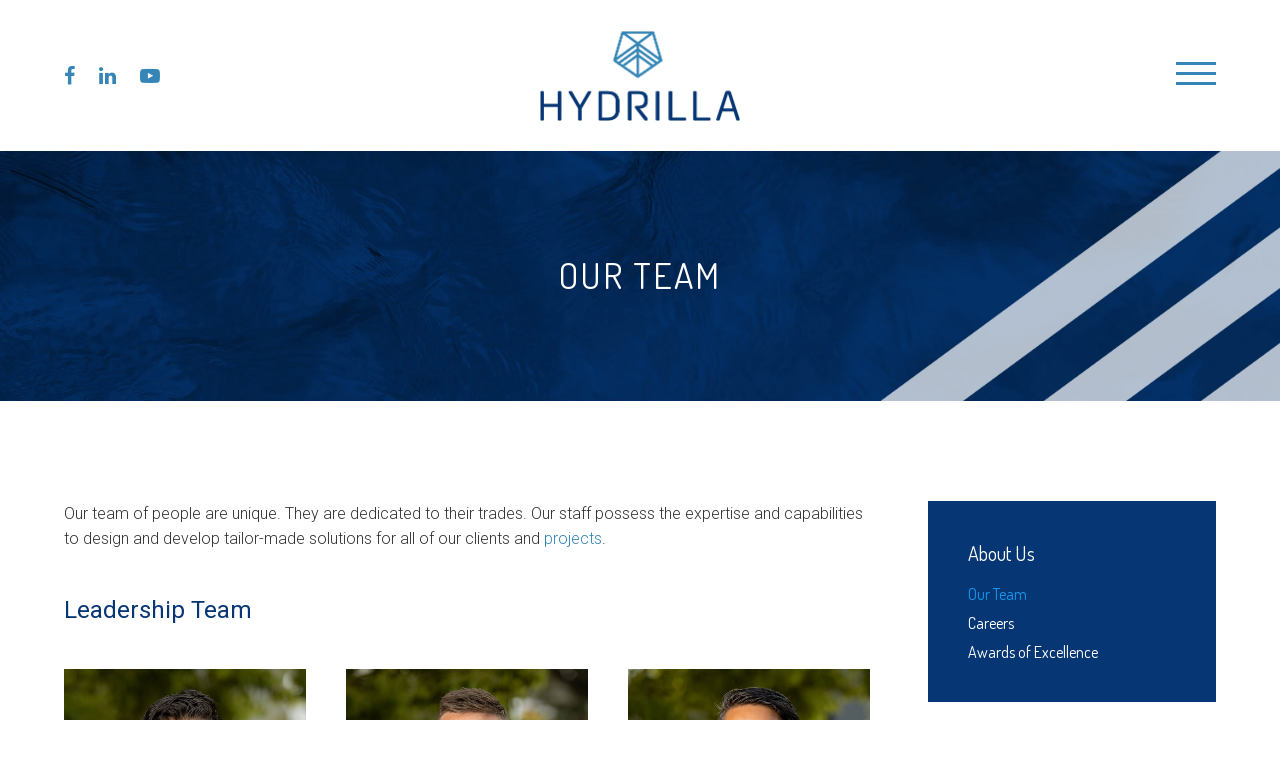

--- FILE ---
content_type: text/html; charset=UTF-8
request_url: http://hydrilla.com.au/about/our-team/
body_size: 15797
content:


<!doctype html>
<!--[if lt IE 7]> <html class="no-js ie6 oldie" lang="en"> <![endif]-->
<!--[if IE 7]>    <html class="no-js ie7 oldie" lang="en"> <![endif]-->
<!--[if IE 8]>    <html class="no-js ie8 oldie" lang="en"> <![endif]-->
<!--[if IE 9]>    <html class="no-js ie9" lang="en"> <![endif]-->
<!--[if gt IE 9]><!--> <html class="no-js" lang="en"> <!--<![endif]-->

	<head>

		<meta charset="UTF-8">
<script type="text/javascript">
/* <![CDATA[ */
var gform;gform||(document.addEventListener("gform_main_scripts_loaded",function(){gform.scriptsLoaded=!0}),document.addEventListener("gform/theme/scripts_loaded",function(){gform.themeScriptsLoaded=!0}),window.addEventListener("DOMContentLoaded",function(){gform.domLoaded=!0}),gform={domLoaded:!1,scriptsLoaded:!1,themeScriptsLoaded:!1,isFormEditor:()=>"function"==typeof InitializeEditor,callIfLoaded:function(o){return!(!gform.domLoaded||!gform.scriptsLoaded||!gform.themeScriptsLoaded&&!gform.isFormEditor()||(gform.isFormEditor()&&console.warn("The use of gform.initializeOnLoaded() is deprecated in the form editor context and will be removed in Gravity Forms 3.1."),o(),0))},initializeOnLoaded:function(o){gform.callIfLoaded(o)||(document.addEventListener("gform_main_scripts_loaded",()=>{gform.scriptsLoaded=!0,gform.callIfLoaded(o)}),document.addEventListener("gform/theme/scripts_loaded",()=>{gform.themeScriptsLoaded=!0,gform.callIfLoaded(o)}),window.addEventListener("DOMContentLoaded",()=>{gform.domLoaded=!0,gform.callIfLoaded(o)}))},hooks:{action:{},filter:{}},addAction:function(o,r,e,t){gform.addHook("action",o,r,e,t)},addFilter:function(o,r,e,t){gform.addHook("filter",o,r,e,t)},doAction:function(o){gform.doHook("action",o,arguments)},applyFilters:function(o){return gform.doHook("filter",o,arguments)},removeAction:function(o,r){gform.removeHook("action",o,r)},removeFilter:function(o,r,e){gform.removeHook("filter",o,r,e)},addHook:function(o,r,e,t,n){null==gform.hooks[o][r]&&(gform.hooks[o][r]=[]);var d=gform.hooks[o][r];null==n&&(n=r+"_"+d.length),gform.hooks[o][r].push({tag:n,callable:e,priority:t=null==t?10:t})},doHook:function(r,o,e){var t;if(e=Array.prototype.slice.call(e,1),null!=gform.hooks[r][o]&&((o=gform.hooks[r][o]).sort(function(o,r){return o.priority-r.priority}),o.forEach(function(o){"function"!=typeof(t=o.callable)&&(t=window[t]),"action"==r?t.apply(null,e):e[0]=t.apply(null,e)})),"filter"==r)return e[0]},removeHook:function(o,r,t,n){var e;null!=gform.hooks[o][r]&&(e=(e=gform.hooks[o][r]).filter(function(o,r,e){return!!(null!=n&&n!=o.tag||null!=t&&t!=o.priority)}),gform.hooks[o][r]=e)}});
/* ]]> */
</script>

		<meta http-equiv="X-UA-Compatible" content="IE=edge,chrome=1">
		<meta name="viewport" content="width=device-width, initial-scale=1">

		
<link rel="apple-touch-icon" sizes="57x57" href="http://hydrilla.com.au/wp-content/themes/statewidepools/assets/favicon/apple-icon-57x57.png">
<link rel="apple-touch-icon" sizes="60x60" href="http://hydrilla.com.au/wp-content/themes/statewidepools/assets/favicon/apple-icon-60x60.png">
<link rel="apple-touch-icon" sizes="72x72" href="http://hydrilla.com.au/wp-content/themes/statewidepools/assets/favicon/apple-icon-72x72.png">
<link rel="apple-touch-icon" sizes="76x76" href="http://hydrilla.com.au/wp-content/themes/statewidepools/assets/favicon/apple-icon-76x76.png">
<link rel="apple-touch-icon" sizes="114x114" href="http://hydrilla.com.au/wp-content/themes/statewidepools/assets/favicon/apple-icon-114x114.png">
<link rel="apple-touch-icon" sizes="120x120" href="http://hydrilla.com.au/wp-content/themes/statewidepools/assets/favicon/apple-icon-120x120.png">
<link rel="apple-touch-icon" sizes="144x144" href="http://hydrilla.com.au/wp-content/themes/statewidepools/assets/favicon/apple-icon-144x144.png">
<link rel="apple-touch-icon" sizes="152x152" href="http://hydrilla.com.au/wp-content/themes/statewidepools/assets/favicon/apple-icon-152x152.png">
<link rel="apple-touch-icon" sizes="180x180" href="http://hydrilla.com.au/wp-content/themes/statewidepools/assets/favicon/apple-icon-180x180.png">
<link rel="icon" type="image/png" sizes="192x192"  href="http://hydrilla.com.au/wp-content/themes/statewidepools/assets/favicon/android-icon-192x192.png">
<link rel="icon" type="image/png" sizes="32x32" href="http://hydrilla.com.au/wp-content/themes/statewidepools/assets/favicon/favicon-32x32.png">
<link rel="icon" type="image/png" sizes="96x96" href="http://hydrilla.com.au/wp-content/themes/statewidepools/assets/favicon/favicon-96x96.png">
<link rel="icon" type="image/png" sizes="16x16" href="http://hydrilla.com.au/wp-content/themes/statewidepools/assets/favicon/favicon-16x16.png">
<link rel="manifest" href="http://hydrilla.com.au/wp-content/themes/statewidepools/assets/favicon/manifest.json">
<meta name="msapplication-TileColor" content="#ffffff">
<meta name="msapplication-TileImage" content="http://hydrilla.com.au/wp-content/themes/statewidepools/assets/favicon/ms-icon-144x144.png">
<meta name="theme-color" content="#ffffff">

		<title>Our Team | Hydrilla Pty Ltd 2026</title>
	<style>img:is([sizes="auto" i], [sizes^="auto," i]) { contain-intrinsic-size: 3000px 1500px }</style>
	
		<!-- All in One SEO 4.8.1 - aioseo.com -->
	<meta name="description" content="Our team of people are the experts in all areas of commercial pool and aquatic asset construction, renovation, service and ongoing maintenance." />
	<meta name="robots" content="max-image-preview:large" />
	<meta name="keywords" content="himal kandel,ben miranda,sagar kandel,paul coles,carolyn martin,leadership team,hydrilla management team,general management,service manager,aquatics manager,corporate services manager" />
	<link rel="canonical" href="https://hydrilla.com.au/about/our-team/" />
	<meta name="generator" content="All in One SEO (AIOSEO) 4.8.1" />

		<!-- Google tag (gtag.js) -->
<script async src="https://www.googletagmanager.com/gtag/js?id=G-7GRS0660ES"></script>
<script>
  window.dataLayer = window.dataLayer || [];
  function gtag(){dataLayer.push(arguments);}
  gtag('js', new Date());

  gtag('config', 'G-7GRS0660ES');
</script>
		<meta property="og:locale" content="en_US" />
		<meta property="og:site_name" content="Hydrilla Pty Ltd | We are aquatics, We are Hydrilla" />
		<meta property="og:type" content="activity" />
		<meta property="og:title" content="Meet the Hydrilla team of professional trades and support staff" />
		<meta property="og:description" content="The Hydrilla team are experts in commercial pool and aquatics construction and maintenance. We support all types of water-based construction and quality projects across Australia" />
		<meta property="og:url" content="https://hydrilla.com.au/about/our-team/" />
		<meta property="og:image" content="http://hydrilla.com.au/wp-content/uploads/2020/08/Hydrilla001.jpg" />
		<meta property="og:image:width" content="656" />
		<meta property="og:image:height" content="328" />
		<script type="application/ld+json" class="aioseo-schema">
			{"@context":"https:\/\/schema.org","@graph":[{"@type":"BreadcrumbList","@id":"https:\/\/hydrilla.com.au\/about\/our-team\/#breadcrumblist","itemListElement":[{"@type":"ListItem","@id":"https:\/\/hydrilla.com.au\/#listItem","position":1,"name":"Home","item":"https:\/\/hydrilla.com.au\/","nextItem":{"@type":"ListItem","@id":"https:\/\/hydrilla.com.au\/about\/#listItem","name":"About Us"}},{"@type":"ListItem","@id":"https:\/\/hydrilla.com.au\/about\/#listItem","position":2,"name":"About Us","item":"https:\/\/hydrilla.com.au\/about\/","nextItem":{"@type":"ListItem","@id":"https:\/\/hydrilla.com.au\/about\/our-team\/#listItem","name":"Our Team"},"previousItem":{"@type":"ListItem","@id":"https:\/\/hydrilla.com.au\/#listItem","name":"Home"}},{"@type":"ListItem","@id":"https:\/\/hydrilla.com.au\/about\/our-team\/#listItem","position":3,"name":"Our Team","previousItem":{"@type":"ListItem","@id":"https:\/\/hydrilla.com.au\/about\/#listItem","name":"About Us"}}]},{"@type":"Organization","@id":"https:\/\/hydrilla.com.au\/#organization","name":"Hydrilla","description":"We are aquatics, We are Hydrilla","url":"https:\/\/hydrilla.com.au\/","telephone":"+61881699500","logo":{"@type":"ImageObject","url":"https:\/\/hydrilla.com.au\/wp-content\/uploads\/2020\/09\/cropped-favicon.png","@id":"https:\/\/hydrilla.com.au\/about\/our-team\/#organizationLogo","width":512,"height":512,"caption":"hydrilla icon"},"image":{"@id":"https:\/\/hydrilla.com.au\/about\/our-team\/#organizationLogo"},"sameAs":["https:\/\/www.facebook.com\/HydrillaPtyLtd\/","https:\/\/www.youtube.com\/channel\/UCG_lqkxivifpWtnFPDvRn6Q","https:\/\/www.linkedin.com\/company\/hydrilla-au"]},{"@type":"WebPage","@id":"https:\/\/hydrilla.com.au\/about\/our-team\/#webpage","url":"https:\/\/hydrilla.com.au\/about\/our-team\/","name":"Our Team | Hydrilla Pty Ltd 2026","description":"Our team of people are the experts in all areas of commercial pool and aquatic asset construction, renovation, service and ongoing maintenance.","inLanguage":"en-AU","isPartOf":{"@id":"https:\/\/hydrilla.com.au\/#website"},"breadcrumb":{"@id":"https:\/\/hydrilla.com.au\/about\/our-team\/#breadcrumblist"},"image":{"@type":"ImageObject","url":"https:\/\/hydrilla.com.au\/wp-content\/uploads\/2020\/09\/HWH_022.jpg","@id":"https:\/\/hydrilla.com.au\/about\/our-team\/#mainImage","width":1920,"height":450,"caption":"Hydrilla Navy Blue Water"},"primaryImageOfPage":{"@id":"https:\/\/hydrilla.com.au\/about\/our-team\/#mainImage"},"datePublished":"2020-02-07T03:45:02+09:30","dateModified":"2026-01-22T14:34:51+09:30"},{"@type":"WebSite","@id":"https:\/\/hydrilla.com.au\/#website","url":"https:\/\/hydrilla.com.au\/","name":"Hydrilla Pty Ltd","alternateName":"Hydrilla","description":"We are aquatics, We are Hydrilla","inLanguage":"en-AU","publisher":{"@id":"https:\/\/hydrilla.com.au\/#organization"}}]}
		</script>
		<!-- All in One SEO -->

<link rel='dns-prefetch' href='//cdnjs.cloudflare.com' />
<link rel='dns-prefetch' href='//fonts.googleapis.com' />
		<!-- This site uses the Google Analytics by MonsterInsights plugin v9.3.1 - Using Analytics tracking - https://www.monsterinsights.com/ -->
		<!-- Note: MonsterInsights is not currently configured on this site. The site owner needs to authenticate with Google Analytics in the MonsterInsights settings panel. -->
					<!-- No tracking code set -->
				<!-- / Google Analytics by MonsterInsights -->
		<script type="text/javascript">
/* <![CDATA[ */
window._wpemojiSettings = {"baseUrl":"https:\/\/s.w.org\/images\/core\/emoji\/15.0.3\/72x72\/","ext":".png","svgUrl":"https:\/\/s.w.org\/images\/core\/emoji\/15.0.3\/svg\/","svgExt":".svg","source":{"concatemoji":"http:\/\/hydrilla.com.au\/wp-includes\/js\/wp-emoji-release.min.js?ver=62bde3662b5b0987d023ffb17ba26b20"}};
/*! This file is auto-generated */
!function(i,n){var o,s,e;function c(e){try{var t={supportTests:e,timestamp:(new Date).valueOf()};sessionStorage.setItem(o,JSON.stringify(t))}catch(e){}}function p(e,t,n){e.clearRect(0,0,e.canvas.width,e.canvas.height),e.fillText(t,0,0);var t=new Uint32Array(e.getImageData(0,0,e.canvas.width,e.canvas.height).data),r=(e.clearRect(0,0,e.canvas.width,e.canvas.height),e.fillText(n,0,0),new Uint32Array(e.getImageData(0,0,e.canvas.width,e.canvas.height).data));return t.every(function(e,t){return e===r[t]})}function u(e,t,n){switch(t){case"flag":return n(e,"\ud83c\udff3\ufe0f\u200d\u26a7\ufe0f","\ud83c\udff3\ufe0f\u200b\u26a7\ufe0f")?!1:!n(e,"\ud83c\uddfa\ud83c\uddf3","\ud83c\uddfa\u200b\ud83c\uddf3")&&!n(e,"\ud83c\udff4\udb40\udc67\udb40\udc62\udb40\udc65\udb40\udc6e\udb40\udc67\udb40\udc7f","\ud83c\udff4\u200b\udb40\udc67\u200b\udb40\udc62\u200b\udb40\udc65\u200b\udb40\udc6e\u200b\udb40\udc67\u200b\udb40\udc7f");case"emoji":return!n(e,"\ud83d\udc26\u200d\u2b1b","\ud83d\udc26\u200b\u2b1b")}return!1}function f(e,t,n){var r="undefined"!=typeof WorkerGlobalScope&&self instanceof WorkerGlobalScope?new OffscreenCanvas(300,150):i.createElement("canvas"),a=r.getContext("2d",{willReadFrequently:!0}),o=(a.textBaseline="top",a.font="600 32px Arial",{});return e.forEach(function(e){o[e]=t(a,e,n)}),o}function t(e){var t=i.createElement("script");t.src=e,t.defer=!0,i.head.appendChild(t)}"undefined"!=typeof Promise&&(o="wpEmojiSettingsSupports",s=["flag","emoji"],n.supports={everything:!0,everythingExceptFlag:!0},e=new Promise(function(e){i.addEventListener("DOMContentLoaded",e,{once:!0})}),new Promise(function(t){var n=function(){try{var e=JSON.parse(sessionStorage.getItem(o));if("object"==typeof e&&"number"==typeof e.timestamp&&(new Date).valueOf()<e.timestamp+604800&&"object"==typeof e.supportTests)return e.supportTests}catch(e){}return null}();if(!n){if("undefined"!=typeof Worker&&"undefined"!=typeof OffscreenCanvas&&"undefined"!=typeof URL&&URL.createObjectURL&&"undefined"!=typeof Blob)try{var e="postMessage("+f.toString()+"("+[JSON.stringify(s),u.toString(),p.toString()].join(",")+"));",r=new Blob([e],{type:"text/javascript"}),a=new Worker(URL.createObjectURL(r),{name:"wpTestEmojiSupports"});return void(a.onmessage=function(e){c(n=e.data),a.terminate(),t(n)})}catch(e){}c(n=f(s,u,p))}t(n)}).then(function(e){for(var t in e)n.supports[t]=e[t],n.supports.everything=n.supports.everything&&n.supports[t],"flag"!==t&&(n.supports.everythingExceptFlag=n.supports.everythingExceptFlag&&n.supports[t]);n.supports.everythingExceptFlag=n.supports.everythingExceptFlag&&!n.supports.flag,n.DOMReady=!1,n.readyCallback=function(){n.DOMReady=!0}}).then(function(){return e}).then(function(){var e;n.supports.everything||(n.readyCallback(),(e=n.source||{}).concatemoji?t(e.concatemoji):e.wpemoji&&e.twemoji&&(t(e.twemoji),t(e.wpemoji)))}))}((window,document),window._wpemojiSettings);
/* ]]> */
</script>

<style id='wp-emoji-styles-inline-css' type='text/css'>

	img.wp-smiley, img.emoji {
		display: inline !important;
		border: none !important;
		box-shadow: none !important;
		height: 1em !important;
		width: 1em !important;
		margin: 0 0.07em !important;
		vertical-align: -0.1em !important;
		background: none !important;
		padding: 0 !important;
	}
</style>
<link rel='stylesheet' id='wp-block-library-css' href='http://hydrilla.com.au/wp-includes/css/dist/block-library/style.min.css?ver=62bde3662b5b0987d023ffb17ba26b20' type='text/css' media='all' />
<style id='classic-theme-styles-inline-css' type='text/css'>
/*! This file is auto-generated */
.wp-block-button__link{color:#fff;background-color:#32373c;border-radius:9999px;box-shadow:none;text-decoration:none;padding:calc(.667em + 2px) calc(1.333em + 2px);font-size:1.125em}.wp-block-file__button{background:#32373c;color:#fff;text-decoration:none}
</style>
<style id='global-styles-inline-css' type='text/css'>
:root{--wp--preset--aspect-ratio--square: 1;--wp--preset--aspect-ratio--4-3: 4/3;--wp--preset--aspect-ratio--3-4: 3/4;--wp--preset--aspect-ratio--3-2: 3/2;--wp--preset--aspect-ratio--2-3: 2/3;--wp--preset--aspect-ratio--16-9: 16/9;--wp--preset--aspect-ratio--9-16: 9/16;--wp--preset--color--black: #000000;--wp--preset--color--cyan-bluish-gray: #abb8c3;--wp--preset--color--white: #ffffff;--wp--preset--color--pale-pink: #f78da7;--wp--preset--color--vivid-red: #cf2e2e;--wp--preset--color--luminous-vivid-orange: #ff6900;--wp--preset--color--luminous-vivid-amber: #fcb900;--wp--preset--color--light-green-cyan: #7bdcb5;--wp--preset--color--vivid-green-cyan: #00d084;--wp--preset--color--pale-cyan-blue: #8ed1fc;--wp--preset--color--vivid-cyan-blue: #0693e3;--wp--preset--color--vivid-purple: #9b51e0;--wp--preset--gradient--vivid-cyan-blue-to-vivid-purple: linear-gradient(135deg,rgba(6,147,227,1) 0%,rgb(155,81,224) 100%);--wp--preset--gradient--light-green-cyan-to-vivid-green-cyan: linear-gradient(135deg,rgb(122,220,180) 0%,rgb(0,208,130) 100%);--wp--preset--gradient--luminous-vivid-amber-to-luminous-vivid-orange: linear-gradient(135deg,rgba(252,185,0,1) 0%,rgba(255,105,0,1) 100%);--wp--preset--gradient--luminous-vivid-orange-to-vivid-red: linear-gradient(135deg,rgba(255,105,0,1) 0%,rgb(207,46,46) 100%);--wp--preset--gradient--very-light-gray-to-cyan-bluish-gray: linear-gradient(135deg,rgb(238,238,238) 0%,rgb(169,184,195) 100%);--wp--preset--gradient--cool-to-warm-spectrum: linear-gradient(135deg,rgb(74,234,220) 0%,rgb(151,120,209) 20%,rgb(207,42,186) 40%,rgb(238,44,130) 60%,rgb(251,105,98) 80%,rgb(254,248,76) 100%);--wp--preset--gradient--blush-light-purple: linear-gradient(135deg,rgb(255,206,236) 0%,rgb(152,150,240) 100%);--wp--preset--gradient--blush-bordeaux: linear-gradient(135deg,rgb(254,205,165) 0%,rgb(254,45,45) 50%,rgb(107,0,62) 100%);--wp--preset--gradient--luminous-dusk: linear-gradient(135deg,rgb(255,203,112) 0%,rgb(199,81,192) 50%,rgb(65,88,208) 100%);--wp--preset--gradient--pale-ocean: linear-gradient(135deg,rgb(255,245,203) 0%,rgb(182,227,212) 50%,rgb(51,167,181) 100%);--wp--preset--gradient--electric-grass: linear-gradient(135deg,rgb(202,248,128) 0%,rgb(113,206,126) 100%);--wp--preset--gradient--midnight: linear-gradient(135deg,rgb(2,3,129) 0%,rgb(40,116,252) 100%);--wp--preset--font-size--small: 13px;--wp--preset--font-size--medium: 20px;--wp--preset--font-size--large: 36px;--wp--preset--font-size--x-large: 42px;--wp--preset--spacing--20: 0.44rem;--wp--preset--spacing--30: 0.67rem;--wp--preset--spacing--40: 1rem;--wp--preset--spacing--50: 1.5rem;--wp--preset--spacing--60: 2.25rem;--wp--preset--spacing--70: 3.38rem;--wp--preset--spacing--80: 5.06rem;--wp--preset--shadow--natural: 6px 6px 9px rgba(0, 0, 0, 0.2);--wp--preset--shadow--deep: 12px 12px 50px rgba(0, 0, 0, 0.4);--wp--preset--shadow--sharp: 6px 6px 0px rgba(0, 0, 0, 0.2);--wp--preset--shadow--outlined: 6px 6px 0px -3px rgba(255, 255, 255, 1), 6px 6px rgba(0, 0, 0, 1);--wp--preset--shadow--crisp: 6px 6px 0px rgba(0, 0, 0, 1);}:where(.is-layout-flex){gap: 0.5em;}:where(.is-layout-grid){gap: 0.5em;}body .is-layout-flex{display: flex;}.is-layout-flex{flex-wrap: wrap;align-items: center;}.is-layout-flex > :is(*, div){margin: 0;}body .is-layout-grid{display: grid;}.is-layout-grid > :is(*, div){margin: 0;}:where(.wp-block-columns.is-layout-flex){gap: 2em;}:where(.wp-block-columns.is-layout-grid){gap: 2em;}:where(.wp-block-post-template.is-layout-flex){gap: 1.25em;}:where(.wp-block-post-template.is-layout-grid){gap: 1.25em;}.has-black-color{color: var(--wp--preset--color--black) !important;}.has-cyan-bluish-gray-color{color: var(--wp--preset--color--cyan-bluish-gray) !important;}.has-white-color{color: var(--wp--preset--color--white) !important;}.has-pale-pink-color{color: var(--wp--preset--color--pale-pink) !important;}.has-vivid-red-color{color: var(--wp--preset--color--vivid-red) !important;}.has-luminous-vivid-orange-color{color: var(--wp--preset--color--luminous-vivid-orange) !important;}.has-luminous-vivid-amber-color{color: var(--wp--preset--color--luminous-vivid-amber) !important;}.has-light-green-cyan-color{color: var(--wp--preset--color--light-green-cyan) !important;}.has-vivid-green-cyan-color{color: var(--wp--preset--color--vivid-green-cyan) !important;}.has-pale-cyan-blue-color{color: var(--wp--preset--color--pale-cyan-blue) !important;}.has-vivid-cyan-blue-color{color: var(--wp--preset--color--vivid-cyan-blue) !important;}.has-vivid-purple-color{color: var(--wp--preset--color--vivid-purple) !important;}.has-black-background-color{background-color: var(--wp--preset--color--black) !important;}.has-cyan-bluish-gray-background-color{background-color: var(--wp--preset--color--cyan-bluish-gray) !important;}.has-white-background-color{background-color: var(--wp--preset--color--white) !important;}.has-pale-pink-background-color{background-color: var(--wp--preset--color--pale-pink) !important;}.has-vivid-red-background-color{background-color: var(--wp--preset--color--vivid-red) !important;}.has-luminous-vivid-orange-background-color{background-color: var(--wp--preset--color--luminous-vivid-orange) !important;}.has-luminous-vivid-amber-background-color{background-color: var(--wp--preset--color--luminous-vivid-amber) !important;}.has-light-green-cyan-background-color{background-color: var(--wp--preset--color--light-green-cyan) !important;}.has-vivid-green-cyan-background-color{background-color: var(--wp--preset--color--vivid-green-cyan) !important;}.has-pale-cyan-blue-background-color{background-color: var(--wp--preset--color--pale-cyan-blue) !important;}.has-vivid-cyan-blue-background-color{background-color: var(--wp--preset--color--vivid-cyan-blue) !important;}.has-vivid-purple-background-color{background-color: var(--wp--preset--color--vivid-purple) !important;}.has-black-border-color{border-color: var(--wp--preset--color--black) !important;}.has-cyan-bluish-gray-border-color{border-color: var(--wp--preset--color--cyan-bluish-gray) !important;}.has-white-border-color{border-color: var(--wp--preset--color--white) !important;}.has-pale-pink-border-color{border-color: var(--wp--preset--color--pale-pink) !important;}.has-vivid-red-border-color{border-color: var(--wp--preset--color--vivid-red) !important;}.has-luminous-vivid-orange-border-color{border-color: var(--wp--preset--color--luminous-vivid-orange) !important;}.has-luminous-vivid-amber-border-color{border-color: var(--wp--preset--color--luminous-vivid-amber) !important;}.has-light-green-cyan-border-color{border-color: var(--wp--preset--color--light-green-cyan) !important;}.has-vivid-green-cyan-border-color{border-color: var(--wp--preset--color--vivid-green-cyan) !important;}.has-pale-cyan-blue-border-color{border-color: var(--wp--preset--color--pale-cyan-blue) !important;}.has-vivid-cyan-blue-border-color{border-color: var(--wp--preset--color--vivid-cyan-blue) !important;}.has-vivid-purple-border-color{border-color: var(--wp--preset--color--vivid-purple) !important;}.has-vivid-cyan-blue-to-vivid-purple-gradient-background{background: var(--wp--preset--gradient--vivid-cyan-blue-to-vivid-purple) !important;}.has-light-green-cyan-to-vivid-green-cyan-gradient-background{background: var(--wp--preset--gradient--light-green-cyan-to-vivid-green-cyan) !important;}.has-luminous-vivid-amber-to-luminous-vivid-orange-gradient-background{background: var(--wp--preset--gradient--luminous-vivid-amber-to-luminous-vivid-orange) !important;}.has-luminous-vivid-orange-to-vivid-red-gradient-background{background: var(--wp--preset--gradient--luminous-vivid-orange-to-vivid-red) !important;}.has-very-light-gray-to-cyan-bluish-gray-gradient-background{background: var(--wp--preset--gradient--very-light-gray-to-cyan-bluish-gray) !important;}.has-cool-to-warm-spectrum-gradient-background{background: var(--wp--preset--gradient--cool-to-warm-spectrum) !important;}.has-blush-light-purple-gradient-background{background: var(--wp--preset--gradient--blush-light-purple) !important;}.has-blush-bordeaux-gradient-background{background: var(--wp--preset--gradient--blush-bordeaux) !important;}.has-luminous-dusk-gradient-background{background: var(--wp--preset--gradient--luminous-dusk) !important;}.has-pale-ocean-gradient-background{background: var(--wp--preset--gradient--pale-ocean) !important;}.has-electric-grass-gradient-background{background: var(--wp--preset--gradient--electric-grass) !important;}.has-midnight-gradient-background{background: var(--wp--preset--gradient--midnight) !important;}.has-small-font-size{font-size: var(--wp--preset--font-size--small) !important;}.has-medium-font-size{font-size: var(--wp--preset--font-size--medium) !important;}.has-large-font-size{font-size: var(--wp--preset--font-size--large) !important;}.has-x-large-font-size{font-size: var(--wp--preset--font-size--x-large) !important;}
:where(.wp-block-post-template.is-layout-flex){gap: 1.25em;}:where(.wp-block-post-template.is-layout-grid){gap: 1.25em;}
:where(.wp-block-columns.is-layout-flex){gap: 2em;}:where(.wp-block-columns.is-layout-grid){gap: 2em;}
:root :where(.wp-block-pullquote){font-size: 1.5em;line-height: 1.6;}
</style>
<link rel='stylesheet' id='rpjc-theme-css' href='http://hydrilla.com.au/wp-content/themes/statewidepools/style.css?ver=1' type='text/css' media='all' />
<link rel='stylesheet' id='theme-fonts-css' href='//fonts.googleapis.com/css?family=Dosis%3A300%2C400%2C700%7CRoboto%3A300%2C300i%2C400%2C400i%2C700%2C700i&#038;display=swap&#038;ver=62bde3662b5b0987d023ffb17ba26b20' type='text/css' media='all' />
<link rel='stylesheet' id='font-awesome-css' href='//cdnjs.cloudflare.com/ajax/libs/font-awesome/4.7.0/css/font-awesome.min.css?ver=62bde3662b5b0987d023ffb17ba26b20' type='text/css' media='all' />
<link rel='stylesheet' id='slick-carousel-css' href='//cdnjs.cloudflare.com/ajax/libs/slick-carousel/1.9.0/slick.min.css?ver=1.9.0' type='text/css' media='all' />
<style id='akismet-widget-style-inline-css' type='text/css'>

			.a-stats {
				--akismet-color-mid-green: #357b49;
				--akismet-color-white: #fff;
				--akismet-color-light-grey: #f6f7f7;

				max-width: 350px;
				width: auto;
			}

			.a-stats * {
				all: unset;
				box-sizing: border-box;
			}

			.a-stats strong {
				font-weight: 600;
			}

			.a-stats a.a-stats__link,
			.a-stats a.a-stats__link:visited,
			.a-stats a.a-stats__link:active {
				background: var(--akismet-color-mid-green);
				border: none;
				box-shadow: none;
				border-radius: 8px;
				color: var(--akismet-color-white);
				cursor: pointer;
				display: block;
				font-family: -apple-system, BlinkMacSystemFont, 'Segoe UI', 'Roboto', 'Oxygen-Sans', 'Ubuntu', 'Cantarell', 'Helvetica Neue', sans-serif;
				font-weight: 500;
				padding: 12px;
				text-align: center;
				text-decoration: none;
				transition: all 0.2s ease;
			}

			/* Extra specificity to deal with TwentyTwentyOne focus style */
			.widget .a-stats a.a-stats__link:focus {
				background: var(--akismet-color-mid-green);
				color: var(--akismet-color-white);
				text-decoration: none;
			}

			.a-stats a.a-stats__link:hover {
				filter: brightness(110%);
				box-shadow: 0 4px 12px rgba(0, 0, 0, 0.06), 0 0 2px rgba(0, 0, 0, 0.16);
			}

			.a-stats .count {
				color: var(--akismet-color-white);
				display: block;
				font-size: 1.5em;
				line-height: 1.4;
				padding: 0 13px;
				white-space: nowrap;
			}
		
</style>
<script type="text/javascript" src="//cdnjs.cloudflare.com/ajax/libs/modernizr/2.8.3/modernizr.min.js?ver=2.8.3" id="modernizr-js"></script>
<script type="text/javascript" src="//cdnjs.cloudflare.com/ajax/libs/jquery/2.2.4/jquery.min.js?ver=2.2.4" id="jquery-js"></script>
<link rel="https://api.w.org/" href="https://hydrilla.com.au/wp-json/" /><link rel="alternate" title="JSON" type="application/json" href="https://hydrilla.com.au/wp-json/wp/v2/pages/270" /><link rel='shortlink' href='https://hydrilla.com.au/?p=270' />
<link rel="alternate" title="oEmbed (JSON)" type="application/json+oembed" href="https://hydrilla.com.au/wp-json/oembed/1.0/embed?url=https%3A%2F%2Fhydrilla.com.au%2Fabout%2Four-team%2F" />
<link rel="alternate" title="oEmbed (XML)" type="text/xml+oembed" href="https://hydrilla.com.au/wp-json/oembed/1.0/embed?url=https%3A%2F%2Fhydrilla.com.au%2Fabout%2Four-team%2F&#038;format=xml" />
<link rel="icon" href="https://hydrilla.com.au/wp-content/uploads/2020/09/cropped-favicon-32x32.png" sizes="32x32" />
<link rel="icon" href="https://hydrilla.com.au/wp-content/uploads/2020/09/cropped-favicon-192x192.png" sizes="192x192" />
<link rel="apple-touch-icon" href="https://hydrilla.com.au/wp-content/uploads/2020/09/cropped-favicon-180x180.png" />
<meta name="msapplication-TileImage" content="https://hydrilla.com.au/wp-content/uploads/2020/09/cropped-favicon-270x270.png" />

		<!--[if lt IE 9]>
			<script type="text/javascript" src="//cdnjs.cloudflare.com/ajax/libs/html5shiv/3.7.2/html5shiv.min.js"></script>
			<script type="text/javascript" src="//cdnjs.cloudflare.com/ajax/libs/selectivizr/1.0.2/selectivizr-min.js"></script>
			<script type="text/javascript" src="//cdnjs.cloudflare.com/ajax/libs/respond.js/1.4.2/respond.js"></script>
		<![endif]-->

	</head>

	<body class="page-template-default page page-id-270 page-child parent-pageid-266">

		<div id="wrapper" class="wrapper-header-c">

			
<div id="nav-panel">

	<div class="inner">

		<nav>

			<ul id="main-menu" class="menu"><li id="menu-item-23" class="menu-item menu-item-type-post_type menu-item-object-page menu-item-home menu-item-23"><a href="https://hydrilla.com.au/">Home</a></li>
<li id="menu-item-300" class="menu-item menu-item-type-post_type menu-item-object-page menu-item-300"><a href="https://hydrilla.com.au/capabilities/">Capabilities</a></li>
<li id="menu-item-301" class="menu-item menu-item-type-post_type_archive menu-item-object-project menu-item-301"><a href="https://hydrilla.com.au/projects/">Projects</a></li>
<li id="menu-item-2669" class="menu-item menu-item-type-post_type menu-item-object-page menu-item-2669"><a href="https://hydrilla.com.au/myrtha-pools/">Myrtha Pools</a></li>
<li id="menu-item-299" class="menu-item menu-item-type-post_type menu-item-object-page current-page-ancestor menu-item-299"><a href="https://hydrilla.com.au/about/">About Us</a></li>
<li id="menu-item-24" class="menu-item menu-item-type-post_type menu-item-object-page menu-item-24"><a href="https://hydrilla.com.au/nanda/">News &#038; Articles</a></li>
<li id="menu-item-22" class="menu-item menu-item-type-post_type menu-item-object-page menu-item-22"><a href="https://hydrilla.com.au/contact/">Contact Us</a></li>
</ul>
		</nav>

	</div>

</div>

<header id="header-c" class="header">

	<div class="container wide">

		<div class="header-social">

			

	<div class="social-icons">

		<a href="https://www.facebook.com/HydrillaPtyLtd/" target="_blank"><i class="fa fa-facebook"></i></a>						<a href="https://www.linkedin.com/company/hydrilla-au" target="_blank"><i class="fa fa-linkedin"></i></a>		<a href="https://www.youtube.com/channel/UCG_lqkxivifpWtnFPDvRn6Q" target="_blank"><i class="fa fa-youtube-play"></i></a>		
	</div>


		</div>

		<div class="logo">

			<a href="https://hydrilla.com.au"><img src="http://hydrilla.com.au/wp-content/themes/statewidepools/assets/img/logo@2x.png" width="200" alt="Hydrilla Pty Ltd"></a>

		</div>

		<div class="nav-icon">

			<div>

				<span></span>
				<span></span>
				<span></span>

			</div>

		</div>

	</div>

</header>

	<article class="post-270 page type-page status-publish has-post-thumbnail hentry" id="post-270">

		

<div class="hero hero-a">

	<div class="inner">

		<div class="container">

			<header>

				<h1 class="entry-title">Our Team</h1>

			</header>
		
		</div>

	</div>

	
		<div class="image" style="background-image: url(https://hydrilla.com.au/wp-content/uploads/2020/09/HWH_022.jpg);"></div>

	
</div>
		
		
			<div class="main">

				<div class="container">

					<div class="content">

						
							<p>Our team of people are unique. They are dedicated to their trades. Our staff possess the expertise and capabilities to design and develop tailor-made solutions for all of our clients and <a href="https://hydrilla.com.au/projects/">projects</a>.</p>
<p class="attention"> Leadership Team </p>


	<ul class="team team-a cols-3">

		
			<li>

				<div class="photo">

					
						<img fetchpriority="high" decoding="async" width="480" height="480" src="https://hydrilla.com.au/wp-content/uploads/2020/09/HK_Websafe_2020.jpg" class="attachment-team size-team wp-post-image" alt="Himal Kandel" srcset="https://hydrilla.com.au/wp-content/uploads/2020/09/HK_Websafe_2020.jpg 480w, https://hydrilla.com.au/wp-content/uploads/2020/09/HK_Websafe_2020-300x300.jpg 300w, https://hydrilla.com.au/wp-content/uploads/2020/09/HK_Websafe_2020-150x150.jpg 150w, https://hydrilla.com.au/wp-content/uploads/2020/09/HK_Websafe_2020-100x100.jpg 100w" sizes="(max-width: 480px) 100vw, 480px" />
					
				</div>

				<h3>Himal Kandel</h3>

				<p>General Manager / Director </p>

			</li>

		
			<li>

				<div class="photo">

					
						<img decoding="async" width="480" height="480" src="https://hydrilla.com.au/wp-content/uploads/2020/09/BM_Websafe_2020.jpg" class="attachment-team size-team wp-post-image" alt="Ben Miranda" srcset="https://hydrilla.com.au/wp-content/uploads/2020/09/BM_Websafe_2020.jpg 480w, https://hydrilla.com.au/wp-content/uploads/2020/09/BM_Websafe_2020-300x300.jpg 300w, https://hydrilla.com.au/wp-content/uploads/2020/09/BM_Websafe_2020-150x150.jpg 150w, https://hydrilla.com.au/wp-content/uploads/2020/09/BM_Websafe_2020-100x100.jpg 100w" sizes="(max-width: 480px) 100vw, 480px" />
					
				</div>

				<h3>Ben Miranda</h3>

				<p>Project Manager / Director </p>

			</li>

		
			<li>

				<div class="photo">

					
						<img decoding="async" width="480" height="480" src="https://hydrilla.com.au/wp-content/uploads/2020/09/SK_Websafe_2020.jpg" class="attachment-team size-team wp-post-image" alt="Sagar Kandel project Manager Hydrilla" srcset="https://hydrilla.com.au/wp-content/uploads/2020/09/SK_Websafe_2020.jpg 480w, https://hydrilla.com.au/wp-content/uploads/2020/09/SK_Websafe_2020-300x300.jpg 300w, https://hydrilla.com.au/wp-content/uploads/2020/09/SK_Websafe_2020-150x150.jpg 150w, https://hydrilla.com.au/wp-content/uploads/2020/09/SK_Websafe_2020-100x100.jpg 100w" sizes="(max-width: 480px) 100vw, 480px" />
					
				</div>

				<h3>Sagar Kandel</h3>

				<p>Project Manager / Director </p>

			</li>

		
			<li>

				<div class="photo">

					
						<img loading="lazy" decoding="async" width="480" height="480" src="https://hydrilla.com.au/wp-content/uploads/2020/09/PC_Websafe_2020.jpg" class="attachment-team size-team wp-post-image" alt="Paul Coles" srcset="https://hydrilla.com.au/wp-content/uploads/2020/09/PC_Websafe_2020.jpg 480w, https://hydrilla.com.au/wp-content/uploads/2020/09/PC_Websafe_2020-300x300.jpg 300w, https://hydrilla.com.au/wp-content/uploads/2020/09/PC_Websafe_2020-150x150.jpg 150w, https://hydrilla.com.au/wp-content/uploads/2020/09/PC_Websafe_2020-100x100.jpg 100w" sizes="(max-width: 480px) 100vw, 480px" />
					
				</div>

				<h3>Paul Coles</h3>

				<p>Hydraulics Manager </p>

			</li>

		
			<li>

				<div class="photo">

					
						<img loading="lazy" decoding="async" width="480" height="480" src="https://hydrilla.com.au/wp-content/uploads/2020/09/CM_Websafe_2020.jpg" class="attachment-team size-team wp-post-image" alt="Carolyn Martin" srcset="https://hydrilla.com.au/wp-content/uploads/2020/09/CM_Websafe_2020.jpg 480w, https://hydrilla.com.au/wp-content/uploads/2020/09/CM_Websafe_2020-300x300.jpg 300w, https://hydrilla.com.au/wp-content/uploads/2020/09/CM_Websafe_2020-150x150.jpg 150w, https://hydrilla.com.au/wp-content/uploads/2020/09/CM_Websafe_2020-100x100.jpg 100w" sizes="(max-width: 480px) 100vw, 480px" />
					
				</div>

				<h3>Carolyn Martin</h3>

				<p>Office Manager</p>

			</li>

		
	</ul>


<p class="attention"> Full Staff List </p>
<div class="row" id="column-rows-1" style=""><div class="one-half"><p class="attention"> Administration </p>
<p><strong>Mark Harper</strong><br />
State Manager &#8211; WA</p>
<p><strong>Mark Symons<br />
</strong>Site Manager // Workplace Health &amp; Safety Coordinator</p>
<p><strong>Richard Jackson</strong><br />
Workplace Health &amp; Safety Officer</p>
<p><strong>Chloë Lamont </strong><br />
Marketing &amp; Communications Manager</p>
<p><strong>Tami Duncan</strong><br />
Business Support Assistant</p>
<p><strong>Michael Lai </strong><em><br />
</em>Project &amp; Quality Coordinator</p>
<p><strong>Michael Malbarosa</strong><em><br />
</em>BIM Draftsman</p>
<p><strong>Shusant Thapaliya</strong><em><br />
</em>Draftsman</p>
<p class="attention"> Service </p>
<p><strong>Adam Koenig<br />
</strong>Assistant Service Manager</p>
<p><strong>James Dyer<br />
</strong>Service Technician</p>
<p><strong>Jacob Ditcham<br />
</strong>Service Technician</p>
<p><strong>Nathan Storry<br />
</strong>Service Technician</p>
<p><strong>Aston Ferdinands<br />
</strong>Service Technician</p>
</div><div class="one-half last"><p class="attention"> Electrical </p>
<p><strong>Phil Magro</strong><br />
Electrical Supervisor // HSR</p>
<p><strong>Will Robinson </strong><br />
Electrical Apprentice</p>
<p class="attention"> Plumbing </p>
<p><strong>Ron Marsden</strong><br />
Plumbing Supervisor</p>
<p><strong>Mick Coulthard</strong><br />
Plumber</p>
<p><strong>Sam Perry<br />
</strong>Plumber</p>
<p class="attention"> Construction </p>
<p><strong>Kenny Murphy</strong><br />
Construction Supervisor</p>
<p><strong>Thomas Daly<br />
</strong>Construction Assistant</p>
<p><strong>Jacob Morpeth<br />
</strong>Trades Assistant // Deputy HSR</p>
<p><strong>Zaher Qasemi<br />
</strong>Tiler</p>
<p><strong>Joseph Perry<br />
</strong>General Labourer</p>
<p><strong>Scott Walker<br />
</strong>Construction Assistant</p>
<p><strong>Grant Webber<br />
</strong>Construction Assistant</p>
<p><strong>Garry Orriss<br />
</strong>Construction Assistant</p>
</div></div>
<em><br />
</em></p>
<p style="text-align: center;"><a href="http://hydrilla.com.au/about/careers/" class="btn" style="" target="">Discover Career Opportunities with Hydrilla</a>

						
					</div>

					
<div id="sidebar-default" class="sidebar sidebar-a">

	

	<div class="widget widget_nav_menu">

		<h3 class="widget-title"><a href="https://hydrilla.com.au/about/">About Us</a></h3>

		<ul><li class="page_item page-item-270 current_page_item"><a href="https://hydrilla.com.au/about/our-team/" aria-current="page">Our Team</a></li>
<li class="page_item page-item-272"><a href="https://hydrilla.com.au/about/aquaticindustrycareer/">Careers</a></li>
<li class="page_item page-item-2460"><a href="https://hydrilla.com.au/about/awards-of-excellence/">Awards of Excellence</a></li>
</ul>

	</div>


	
</div>

				</div>

			</div>

		
		

	</article>


			
			

	<div class="subscribe subscribe-a">

		<div class="container">

			<div class="inner">

				<div class="text">Get the latest in aquatics news</div>

				<div class="form">

					
                <div class='gf_browser_chrome gform_wrapper gform_legacy_markup_wrapper gform-theme--no-framework' data-form-theme='legacy' data-form-index='0' id='gform_wrapper_2' ><div id='gf_2' class='gform_anchor' tabindex='-1'></div><form method='post' enctype='multipart/form-data' target='gform_ajax_frame_2' id='gform_2'  action='/about/our-team/#gf_2' data-formid='2' novalidate>
                        <div class='gform-body gform_body'><ul id='gform_fields_2' class='gform_fields top_label form_sublabel_below description_below validation_below'><li id="field_2_6" class="gfield gfield--type-honeypot gform_validation_container field_sublabel_below gfield--has-description field_description_below field_validation_below gfield_visibility_visible"  ><label class='gfield_label gform-field-label' for='input_2_6'>Email</label><div class='ginput_container'><input name='input_6' id='input_2_6' type='text' value='' autocomplete='new-password'/></div><div class='gfield_description' id='gfield_description_2_6'>This field is for validation purposes and should be left unchanged.</div></li><li id="field_2_1" class="gfield gfield--type-text gfield--input-type-text gf-hidden-label gfield_contains_required field_sublabel_below gfield--no-description field_description_below field_validation_below gfield_visibility_visible"  ><label class='gfield_label gform-field-label' for='input_2_1'>First Name<span class="gfield_required"><span class="gfield_required gfield_required_asterisk">*</span></span></label><div class='ginput_container ginput_container_text'><input name='input_1' id='input_2_1' type='text' value='' class='large'   tabindex='500' placeholder='First Name' aria-required="true" aria-invalid="false"   /></div></li><li id="field_2_3" class="gfield gfield--type-text gfield--input-type-text gfield--width-full gfield_contains_required field_sublabel_below gfield--no-description field_description_below field_validation_below gfield_visibility_visible"  ><label class='gfield_label gform-field-label' for='input_2_3'>Last Name<span class="gfield_required"><span class="gfield_required gfield_required_asterisk">*</span></span></label><div class='ginput_container ginput_container_text'><input name='input_3' id='input_2_3' type='text' value='' class='large'   tabindex='501'  aria-required="true" aria-invalid="false"   /></div></li><li id="field_2_2" class="gfield gfield--type-email gfield--input-type-email gf-hidden-label gfield_contains_required field_sublabel_below gfield--no-description field_description_below field_validation_below gfield_visibility_visible"  ><label class='gfield_label gform-field-label' for='input_2_2'>Email<span class="gfield_required"><span class="gfield_required gfield_required_asterisk">*</span></span></label><div class='ginput_container ginput_container_email'>
                            <input name='input_2' id='input_2_2' type='email' value='' class='large' tabindex='502'  placeholder='Email' aria-required="true" aria-invalid="false"  />
                        </div></li><li id="field_2_5" class="gfield gfield--type-checkbox gfield--type-choice gfield--input-type-checkbox gfield_contains_required field_sublabel_below gfield--no-description field_description_below field_validation_below gfield_visibility_visible"  ><label class='gfield_label gform-field-label gfield_label_before_complex' >Please select the audience you best fit into<span class="gfield_required"><span class="gfield_required gfield_required_asterisk">*</span></span></label><div class='ginput_container ginput_container_checkbox'><ul class='gfield_checkbox' id='input_2_5'><li class='gchoice gchoice_2_5_1'>
								<input class='gfield-choice-input' name='input_5.1' type='checkbox'  value='Builder or Primary Contractor'  id='choice_2_5_1' tabindex='503'  />
								<label for='choice_2_5_1' id='label_2_5_1' class='gform-field-label gform-field-label--type-inline'>Builder or Primary Contractor</label>
							</li><li class='gchoice gchoice_2_5_2'>
								<input class='gfield-choice-input' name='input_5.2' type='checkbox'  value='Supplier'  id='choice_2_5_2' tabindex='504'  />
								<label for='choice_2_5_2' id='label_2_5_2' class='gform-field-label gform-field-label--type-inline'>Supplier</label>
							</li><li class='gchoice gchoice_2_5_3'>
								<input class='gfield-choice-input' name='input_5.3' type='checkbox'  value='Service Client'  id='choice_2_5_3' tabindex='505'  />
								<label for='choice_2_5_3' id='label_2_5_3' class='gform-field-label gform-field-label--type-inline'>Service Client</label>
							</li><li class='gchoice gchoice_2_5_4'>
								<input class='gfield-choice-input' name='input_5.4' type='checkbox'  value='Council or Government'  id='choice_2_5_4' tabindex='506'  />
								<label for='choice_2_5_4' id='label_2_5_4' class='gform-field-label gform-field-label--type-inline'>Council or Government</label>
							</li><li class='gchoice gchoice_2_5_5'>
								<input class='gfield-choice-input' name='input_5.5' type='checkbox'  value='Subcontractor'  id='choice_2_5_5' tabindex='507'  />
								<label for='choice_2_5_5' id='label_2_5_5' class='gform-field-label gform-field-label--type-inline'>Subcontractor</label>
							</li><li class='gchoice gchoice_2_5_6'>
								<input class='gfield-choice-input' name='input_5.6' type='checkbox'  value='Community'  id='choice_2_5_6' tabindex='508'  />
								<label for='choice_2_5_6' id='label_2_5_6' class='gform-field-label gform-field-label--type-inline'>Community</label>
							</li></ul></div></li></ul></div>
        <div class='gform-footer gform_footer top_label'> <input type='submit' id='gform_submit_button_2' class='gform_button button' onclick='gform.submission.handleButtonClick(this);' data-submission-type='submit' value='Subscribe' tabindex='509' /> <input type='hidden' name='gform_ajax' value='form_id=2&amp;title=&amp;description=&amp;tabindex=500&amp;theme=legacy&amp;hash=583527d7842d82ee6d1cd6acca7cecf9' />
            <input type='hidden' class='gform_hidden' name='gform_submission_method' data-js='gform_submission_method_2' value='iframe' />
            <input type='hidden' class='gform_hidden' name='gform_theme' data-js='gform_theme_2' id='gform_theme_2' value='legacy' />
            <input type='hidden' class='gform_hidden' name='gform_style_settings' data-js='gform_style_settings_2' id='gform_style_settings_2' value='' />
            <input type='hidden' class='gform_hidden' name='is_submit_2' value='1' />
            <input type='hidden' class='gform_hidden' name='gform_submit' value='2' />
            
            <input type='hidden' class='gform_hidden' name='gform_currency' data-currency='USD' value='9faPv1fM8nvEPY+/cRZAT6RZH7esqgyiy+3QdDNG/wd6L1QDLw7YYLXyn/sZO0Qv2yeD1QiLuLqeDxaYw/K+BYqyA1r3F6pOOcgbJoZWNGNonjI=' />
            <input type='hidden' class='gform_hidden' name='gform_unique_id' value='' />
            <input type='hidden' class='gform_hidden' name='state_2' value='[base64]' />
            <input type='hidden' autocomplete='off' class='gform_hidden' name='gform_target_page_number_2' id='gform_target_page_number_2' value='0' />
            <input type='hidden' autocomplete='off' class='gform_hidden' name='gform_source_page_number_2' id='gform_source_page_number_2' value='1' />
            <input type='hidden' name='gform_field_values' value='' />
            
        </div>
                        <p style="display: none !important;" class="akismet-fields-container" data-prefix="ak_"><label>&#916;<textarea name="ak_hp_textarea" cols="45" rows="8" maxlength="100"></textarea></label><input type="hidden" id="ak_js_1" name="ak_js" value="73"/><script>document.getElementById( "ak_js_1" ).setAttribute( "value", ( new Date() ).getTime() );</script></p></form>
                        </div>
		                <iframe style='display:none;width:0px;height:0px;' src='about:blank' name='gform_ajax_frame_2' id='gform_ajax_frame_2' title='This iframe contains the logic required to handle Ajax powered Gravity Forms.'></iframe>
		                <script type="text/javascript">
/* <![CDATA[ */
 gform.initializeOnLoaded( function() {gformInitSpinner( 2, 'http://hydrilla.com.au/wp-content/plugins/gravityforms/images/spinner.svg', true );jQuery('#gform_ajax_frame_2').on('load',function(){var contents = jQuery(this).contents().find('*').html();var is_postback = contents.indexOf('GF_AJAX_POSTBACK') >= 0;if(!is_postback){return;}var form_content = jQuery(this).contents().find('#gform_wrapper_2');var is_confirmation = jQuery(this).contents().find('#gform_confirmation_wrapper_2').length > 0;var is_redirect = contents.indexOf('gformRedirect(){') >= 0;var is_form = form_content.length > 0 && ! is_redirect && ! is_confirmation;var mt = parseInt(jQuery('html').css('margin-top'), 10) + parseInt(jQuery('body').css('margin-top'), 10) + 100;if(is_form){jQuery('#gform_wrapper_2').html(form_content.html());if(form_content.hasClass('gform_validation_error')){jQuery('#gform_wrapper_2').addClass('gform_validation_error');} else {jQuery('#gform_wrapper_2').removeClass('gform_validation_error');}setTimeout( function() { /* delay the scroll by 50 milliseconds to fix a bug in chrome */ jQuery(document).scrollTop(jQuery('#gform_wrapper_2').offset().top - mt); }, 50 );if(window['gformInitDatepicker']) {gformInitDatepicker();}if(window['gformInitPriceFields']) {gformInitPriceFields();}var current_page = jQuery('#gform_source_page_number_2').val();gformInitSpinner( 2, 'http://hydrilla.com.au/wp-content/plugins/gravityforms/images/spinner.svg', true );jQuery(document).trigger('gform_page_loaded', [2, current_page]);window['gf_submitting_2'] = false;}else if(!is_redirect){var confirmation_content = jQuery(this).contents().find('.GF_AJAX_POSTBACK').html();if(!confirmation_content){confirmation_content = contents;}jQuery('#gform_wrapper_2').replaceWith(confirmation_content);jQuery(document).scrollTop(jQuery('#gf_2').offset().top - mt);jQuery(document).trigger('gform_confirmation_loaded', [2]);window['gf_submitting_2'] = false;wp.a11y.speak(jQuery('#gform_confirmation_message_2').text());}else{jQuery('#gform_2').append(contents);if(window['gformRedirect']) {gformRedirect();}}jQuery(document).trigger("gform_pre_post_render", [{ formId: "2", currentPage: "current_page", abort: function() { this.preventDefault(); } }]);        if (event && event.defaultPrevented) {                return;        }        const gformWrapperDiv = document.getElementById( "gform_wrapper_2" );        if ( gformWrapperDiv ) {            const visibilitySpan = document.createElement( "span" );            visibilitySpan.id = "gform_visibility_test_2";            gformWrapperDiv.insertAdjacentElement( "afterend", visibilitySpan );        }        const visibilityTestDiv = document.getElementById( "gform_visibility_test_2" );        let postRenderFired = false;        function triggerPostRender() {            if ( postRenderFired ) {                return;            }            postRenderFired = true;            gform.core.triggerPostRenderEvents( 2, current_page );            if ( visibilityTestDiv ) {                visibilityTestDiv.parentNode.removeChild( visibilityTestDiv );            }        }        function debounce( func, wait, immediate ) {            var timeout;            return function() {                var context = this, args = arguments;                var later = function() {                    timeout = null;                    if ( !immediate ) func.apply( context, args );                };                var callNow = immediate && !timeout;                clearTimeout( timeout );                timeout = setTimeout( later, wait );                if ( callNow ) func.apply( context, args );            };        }        const debouncedTriggerPostRender = debounce( function() {            triggerPostRender();        }, 200 );        if ( visibilityTestDiv && visibilityTestDiv.offsetParent === null ) {            const observer = new MutationObserver( ( mutations ) => {                mutations.forEach( ( mutation ) => {                    if ( mutation.type === 'attributes' && visibilityTestDiv.offsetParent !== null ) {                        debouncedTriggerPostRender();                        observer.disconnect();                    }                });            });            observer.observe( document.body, {                attributes: true,                childList: false,                subtree: true,                attributeFilter: [ 'style', 'class' ],            });        } else {            triggerPostRender();        }    } );} ); 
/* ]]> */
</script>

				</div>

			</div>

		</div>

	</div>


			
<footer id="footer-a" class="footer">

	<div class="container">

		<div class="widgets">

			<div class="widget">

				<nav>

					<ul id="menu-footer-1" class="menu"><li id="menu-item-277" class="menu-item menu-item-type-post_type menu-item-object-page menu-item-home menu-item-277"><a href="https://hydrilla.com.au/">Home</a></li>
</ul>
				</nav>

			</div>

			<div class="widget">

				<nav>

					<ul id="menu-footer-2" class="menu"><li id="menu-item-278" class="menu-item menu-item-type-post_type menu-item-object-page menu-item-has-children menu-item-278"><a href="https://hydrilla.com.au/capabilities/">Capabilities</a>
<ul class="sub-menu">
	<li id="menu-item-1095" class="menu-item menu-item-type-post_type menu-item-object-page menu-item-1095"><a href="https://hydrilla.com.au/capabilities/swimming-pools/">Swimming Pools</a></li>
	<li id="menu-item-279" class="menu-item menu-item-type-post_type menu-item-object-page menu-item-279"><a href="https://hydrilla.com.au/capabilities/hydrotherapy/">Hydrotherapy</a></li>
	<li id="menu-item-281" class="menu-item menu-item-type-post_type menu-item-object-page menu-item-281"><a href="https://hydrilla.com.au/capabilities/splash-pads-water-features/">Splash Pads &#038; Water Features</a></li>
	<li id="menu-item-280" class="menu-item menu-item-type-post_type menu-item-object-page menu-item-280"><a href="https://hydrilla.com.au/capabilities/high-rise/">High Rise</a></li>
	<li id="menu-item-283" class="menu-item menu-item-type-post_type menu-item-object-page menu-item-283"><a href="https://hydrilla.com.au/capabilities/water-treatment/">Water Treatment</a></li>
</ul>
</li>
</ul>
				</nav>

			</div>

			<div class="widget">

				<nav>

					<ul id="menu-footer-3" class="menu"><li id="menu-item-285" class="menu-item menu-item-type-post_type_archive menu-item-object-project menu-item-has-children menu-item-285"><a href="https://hydrilla.com.au/projects/">Projects</a>
<ul class="sub-menu">
	<li id="menu-item-291" class="menu-item menu-item-type-taxonomy menu-item-object-project_cat menu-item-291"><a href="https://hydrilla.com.au/project-cat/pools/">Swimming Pools</a></li>
	<li id="menu-item-289" class="menu-item menu-item-type-taxonomy menu-item-object-project_cat menu-item-289"><a href="https://hydrilla.com.au/project-cat/hydrotherapy/">Hydrotherapy</a></li>
	<li id="menu-item-290" class="menu-item menu-item-type-taxonomy menu-item-object-project_cat menu-item-290"><a href="https://hydrilla.com.au/project-cat/splashpadswaterfeatures/">Splash Pads &amp; Water Features</a></li>
	<li id="menu-item-288" class="menu-item menu-item-type-taxonomy menu-item-object-project_cat menu-item-288"><a href="https://hydrilla.com.au/project-cat/high-rise/">High Rise</a></li>
</ul>
</li>
</ul>
				</nav>

			</div>

			<div class="widget">

				<nav>

					<ul id="menu-footer-4" class="menu"><li id="menu-item-293" class="menu-item menu-item-type-post_type menu-item-object-page current-page-ancestor current-menu-ancestor current-menu-parent current-page-parent current_page_parent current_page_ancestor menu-item-has-children menu-item-293"><a href="https://hydrilla.com.au/about/">About Us</a>
<ul class="sub-menu">
	<li id="menu-item-295" class="menu-item menu-item-type-post_type menu-item-object-page current-menu-item page_item page-item-270 current_page_item menu-item-295"><a href="https://hydrilla.com.au/about/our-team/" aria-current="page">Our Team</a></li>
	<li id="menu-item-453" class="menu-item menu-item-type-post_type menu-item-object-page menu-item-453"><a href="https://hydrilla.com.au/about/aquaticindustrycareer/">Careers</a></li>
	<li id="menu-item-2489" class="menu-item menu-item-type-post_type menu-item-object-page menu-item-2489"><a href="https://hydrilla.com.au/about/awards-of-excellence/">Awards of Excellence</a></li>
</ul>
</li>
<li id="menu-item-1096" class="menu-item menu-item-type-post_type menu-item-object-page menu-item-privacy-policy menu-item-1096"><a rel="privacy-policy" href="https://hydrilla.com.au/privacy-policy/">Systems &#038; Policies</a></li>
</ul>
				</nav>

			</div>

			<div class="widget">

				<nav>

					<ul id="menu-footer-5" class="menu"><li id="menu-item-297" class="menu-item menu-item-type-post_type menu-item-object-page menu-item-297"><a href="https://hydrilla.com.au/contact/">Contact Us</a></li>
<li id="menu-item-2490" class="menu-item menu-item-type-post_type menu-item-object-page menu-item-2490"><a href="https://hydrilla.com.au/nanda/">News &#038; Articles</a></li>
<li id="menu-item-2668" class="menu-item menu-item-type-post_type menu-item-object-page menu-item-2668"><a href="https://hydrilla.com.au/myrtha-pools/">Myrtha Pools</a></li>
</ul>
				</nav>

			</div>

			<div class="widget footer-logos">
			
				<a href="https://www.spasa.com.au/" target="_blank"><img src="http://hydrilla.com.au/wp-content/themes/statewidepools/assets/img/spasa.png" width="150" alt="SPASA"></a>
				<a href="https://mbasa.com.au/" target="_blank"><img src="http://hydrilla.com.au/wp-content/themes/statewidepools/assets/img/mba.jpg" width="150" alt="MBA"></a>
						
			</div>

		</div>

		<div class="footer-r">

			

	<div class="social-icons">

		<a href="https://www.facebook.com/HydrillaPtyLtd/" target="_blank"><i class="fa fa-facebook"></i></a>						<a href="https://www.linkedin.com/company/hydrilla-au" target="_blank"><i class="fa fa-linkedin"></i></a>		<a href="https://www.youtube.com/channel/UCG_lqkxivifpWtnFPDvRn6Q" target="_blank"><i class="fa fa-youtube-play"></i></a>		
	</div>


			<div class="copyright">&copy; 2026 Hydrilla</div>
			<div class="credit"><a href="http://www.argondesign.com.au" target="_blank">Web Design by Argon</a></div>

		</div>

	</div>

</footer>

		</div> <!-- END wrapper -->

		
<div class="site-search">

	<div class="container">

		
<div class="searchform">

	<form action="https://hydrilla.com.au" method="get">

		<input type="text" class="s" name="s" placeholder="Search..." />

		<button type="submit"><span class="fa fa-search"></span></button>

	</form>

</div>

	</div>

	<div class="site-search-close">

		<span></span>
		<span></span>

	</div>

</div>

		<link rel='stylesheet' id='gforms_reset_css-css' href='http://hydrilla.com.au/wp-content/plugins/gravityforms/legacy/css/formreset.min.css?ver=2.9.26' type='text/css' media='all' />
<link rel='stylesheet' id='gforms_formsmain_css-css' href='http://hydrilla.com.au/wp-content/plugins/gravityforms/legacy/css/formsmain.min.css?ver=2.9.26' type='text/css' media='all' />
<link rel='stylesheet' id='gforms_ready_class_css-css' href='http://hydrilla.com.au/wp-content/plugins/gravityforms/legacy/css/readyclass.min.css?ver=2.9.26' type='text/css' media='all' />
<link rel='stylesheet' id='gforms_browsers_css-css' href='http://hydrilla.com.au/wp-content/plugins/gravityforms/legacy/css/browsers.min.css?ver=2.9.26' type='text/css' media='all' />
<script type="text/javascript" src="//cdnjs.cloudflare.com/ajax/libs/magnific-popup.js/1.1.0/jquery.magnific-popup.min.js?ver=1.1.0" id="magnific-popup-js"></script>
<script type="text/javascript" src="//cdnjs.cloudflare.com/ajax/libs/slick-carousel/1.9.0/slick.min.js?ver=1.9.0" id="slick-carousel-js"></script>
<script type="text/javascript" src="//cdnjs.cloudflare.com/ajax/libs/pace/1.0.2/pace.min.js?ver=1.0.2" id="pace-js"></script>
<script type="text/javascript" src="//cdnjs.cloudflare.com/ajax/libs/fitvids/1.2.0/jquery.fitvids.js?ver=1.2.0" id="fitvids-js"></script>
<script type="text/javascript" src="http://hydrilla.com.au/wp-content/themes/statewidepools/assets/js/scripts.min.js?ver=1" id="theme-misc-js"></script>
<script type="text/javascript" src="http://hydrilla.com.au/wp-includes/js/dist/dom-ready.min.js?ver=f77871ff7694fffea381" id="wp-dom-ready-js"></script>
<script type="text/javascript" src="http://hydrilla.com.au/wp-includes/js/dist/hooks.min.js?ver=4d63a3d491d11ffd8ac6" id="wp-hooks-js"></script>
<script type="text/javascript" src="http://hydrilla.com.au/wp-includes/js/dist/i18n.min.js?ver=5e580eb46a90c2b997e6" id="wp-i18n-js"></script>
<script type="text/javascript" id="wp-i18n-js-after">
/* <![CDATA[ */
wp.i18n.setLocaleData( { 'text direction\u0004ltr': [ 'ltr' ] } );
/* ]]> */
</script>
<script type="text/javascript" id="wp-a11y-js-translations">
/* <![CDATA[ */
( function( domain, translations ) {
	var localeData = translations.locale_data[ domain ] || translations.locale_data.messages;
	localeData[""].domain = domain;
	wp.i18n.setLocaleData( localeData, domain );
} )( "default", {"translation-revision-date":"2025-06-02 07:36:46+0000","generator":"GlotPress\/4.0.1","domain":"messages","locale_data":{"messages":{"":{"domain":"messages","plural-forms":"nplurals=2; plural=n != 1;","lang":"en_AU"},"Notifications":["Notifications"]}},"comment":{"reference":"wp-includes\/js\/dist\/a11y.js"}} );
/* ]]> */
</script>
<script type="text/javascript" src="http://hydrilla.com.au/wp-includes/js/dist/a11y.min.js?ver=3156534cc54473497e14" id="wp-a11y-js"></script>
<script type="text/javascript" defer='defer' src="http://hydrilla.com.au/wp-content/plugins/gravityforms/js/jquery.json.min.js?ver=2.9.26" id="gform_json-js"></script>
<script type="text/javascript" id="gform_gravityforms-js-extra">
/* <![CDATA[ */
var gform_i18n = {"datepicker":{"days":{"monday":"Mo","tuesday":"Tu","wednesday":"We","thursday":"Th","friday":"Fr","saturday":"Sa","sunday":"Su"},"months":{"january":"January","february":"February","march":"March","april":"April","may":"May","june":"June","july":"July","august":"August","september":"September","october":"October","november":"November","december":"December"},"firstDay":1,"iconText":"Select date"}};
var gf_legacy_multi = [];
var gform_gravityforms = {"strings":{"invalid_file_extension":"This type of file is not allowed. Must be one of the following:","delete_file":"Delete this file","in_progress":"in progress","file_exceeds_limit":"File exceeds size limit","illegal_extension":"This type of file is not allowed.","max_reached":"Maximum number of files reached","unknown_error":"There was a problem while saving the file on the server","currently_uploading":"Please wait for the uploading to complete","cancel":"Cancel","cancel_upload":"Cancel this upload","cancelled":"Cancelled","error":"Error","message":"Message"},"vars":{"images_url":"http:\/\/hydrilla.com.au\/wp-content\/plugins\/gravityforms\/images"}};
var gf_global = {"gf_currency_config":{"name":"U.S. Dollar","symbol_left":"$","symbol_right":"","symbol_padding":"","thousand_separator":",","decimal_separator":".","decimals":2,"code":"USD"},"base_url":"http:\/\/hydrilla.com.au\/wp-content\/plugins\/gravityforms","number_formats":[],"spinnerUrl":"http:\/\/hydrilla.com.au\/wp-content\/plugins\/gravityforms\/images\/spinner.svg","version_hash":"f4c045837dedf0635f66dcea7b5a72dd","strings":{"newRowAdded":"New row added.","rowRemoved":"Row removed","formSaved":"The form has been saved.  The content contains the link to return and complete the form."}};
/* ]]> */
</script>
<script type="text/javascript" defer='defer' src="http://hydrilla.com.au/wp-content/plugins/gravityforms/js/gravityforms.min.js?ver=2.9.26" id="gform_gravityforms-js"></script>
<script type="text/javascript" defer='defer' src="http://hydrilla.com.au/wp-content/plugins/gravityforms/js/placeholders.jquery.min.js?ver=2.9.26" id="gform_placeholder-js"></script>
<script type="text/javascript" defer='defer' src="http://hydrilla.com.au/wp-content/plugins/gravityforms/assets/js/dist/utils.min.js?ver=48a3755090e76a154853db28fc254681" id="gform_gravityforms_utils-js"></script>
<script type="text/javascript" defer='defer' src="http://hydrilla.com.au/wp-content/plugins/gravityforms/assets/js/dist/vendor-theme.min.js?ver=4f8b3915c1c1e1a6800825abd64b03cb" id="gform_gravityforms_theme_vendors-js"></script>
<script type="text/javascript" id="gform_gravityforms_theme-js-extra">
/* <![CDATA[ */
var gform_theme_config = {"common":{"form":{"honeypot":{"version_hash":"f4c045837dedf0635f66dcea7b5a72dd"},"ajax":{"ajaxurl":"https:\/\/hydrilla.com.au\/wp-admin\/admin-ajax.php","ajax_submission_nonce":"40faaf07c4","i18n":{"step_announcement":"Step %1$s of %2$s, %3$s","unknown_error":"There was an unknown error processing your request. Please try again."}}}},"hmr_dev":"","public_path":"http:\/\/hydrilla.com.au\/wp-content\/plugins\/gravityforms\/assets\/js\/dist\/","config_nonce":"6655826cfd"};
/* ]]> */
</script>
<script type="text/javascript" defer='defer' src="http://hydrilla.com.au/wp-content/plugins/gravityforms/assets/js/dist/scripts-theme.min.js?ver=0183eae4c8a5f424290fa0c1616e522c" id="gform_gravityforms_theme-js"></script>
<script type="text/javascript">
/* <![CDATA[ */
 gform.initializeOnLoaded( function() { jQuery(document).on('gform_post_render', function(event, formId, currentPage){if(formId == 2) {if(typeof Placeholders != 'undefined'){
                        Placeholders.enable();
                    }				gform.utils.addAsyncFilter('gform/submission/pre_submission', async (data) => {
				    const input = document.createElement('input');
				    input.type = 'hidden';
				    input.name = 'gf_zero_spam_key';
				    input.value = 'msWHMKJHfAqG8fFZZaYYrktBP0BMNEteJwtk4uDzwIbAWcyzZlUKzfUE1BfrtGlS';
				    input.setAttribute('autocomplete', 'new-password');
				    data.form.appendChild(input);
				
				    return data;
				});} } );jQuery(document).on('gform_post_conditional_logic', function(event, formId, fields, isInit){} ) } ); 
/* ]]> */
</script>
<script type="text/javascript">
/* <![CDATA[ */
 gform.initializeOnLoaded( function() {jQuery(document).trigger("gform_pre_post_render", [{ formId: "2", currentPage: "1", abort: function() { this.preventDefault(); } }]);        if (event && event.defaultPrevented) {                return;        }        const gformWrapperDiv = document.getElementById( "gform_wrapper_2" );        if ( gformWrapperDiv ) {            const visibilitySpan = document.createElement( "span" );            visibilitySpan.id = "gform_visibility_test_2";            gformWrapperDiv.insertAdjacentElement( "afterend", visibilitySpan );        }        const visibilityTestDiv = document.getElementById( "gform_visibility_test_2" );        let postRenderFired = false;        function triggerPostRender() {            if ( postRenderFired ) {                return;            }            postRenderFired = true;            gform.core.triggerPostRenderEvents( 2, 1 );            if ( visibilityTestDiv ) {                visibilityTestDiv.parentNode.removeChild( visibilityTestDiv );            }        }        function debounce( func, wait, immediate ) {            var timeout;            return function() {                var context = this, args = arguments;                var later = function() {                    timeout = null;                    if ( !immediate ) func.apply( context, args );                };                var callNow = immediate && !timeout;                clearTimeout( timeout );                timeout = setTimeout( later, wait );                if ( callNow ) func.apply( context, args );            };        }        const debouncedTriggerPostRender = debounce( function() {            triggerPostRender();        }, 200 );        if ( visibilityTestDiv && visibilityTestDiv.offsetParent === null ) {            const observer = new MutationObserver( ( mutations ) => {                mutations.forEach( ( mutation ) => {                    if ( mutation.type === 'attributes' && visibilityTestDiv.offsetParent !== null ) {                        debouncedTriggerPostRender();                        observer.disconnect();                    }                });            });            observer.observe( document.body, {                attributes: true,                childList: false,                subtree: true,                attributeFilter: [ 'style', 'class' ],            });        } else {            triggerPostRender();        }    } ); 
/* ]]> */
</script>

	</body>

</html>


<!-- Page supported by LiteSpeed Cache 7.7 on 2026-01-27 22:07:21 -->

--- FILE ---
content_type: text/css
request_url: https://hydrilla.com.au/wp-content/themes/statewidepools/style.css?ver=1
body_size: 18103
content:
/*!
Theme Name:     Statewide Pools
Description:    
Author:         Argon Design
Author URI:     http://www.argondesign.com.au
Version:        1.0
*/html{font-family:sans-serif;line-height:1.15;-ms-text-size-adjust:100%;-webkit-text-size-adjust:100%}body{margin:0}article,aside,footer,header,nav,section{display:block}h1{font-size:2em;margin:0.67em 0}figcaption,figure,main{display:block}figure{margin:1em 40px}hr{box-sizing:content-box;height:0;overflow:visible}pre{font-family:monospace, monospace;font-size:1em}a{background-color:transparent;-webkit-text-decoration-skip:objects}a:active,a:hover{outline-width:0}abbr[title]{border-bottom:none;text-decoration:underline;text-decoration:underline dotted}b,strong{font-weight:inherit}b,strong{font-weight:bolder}code,kbd,samp{font-family:monospace, monospace;font-size:1em}dfn{font-style:italic}mark{background-color:#ff0;color:#000}small{font-size:80%}sub,sup{font-size:75%;line-height:0;position:relative;vertical-align:baseline}sub{bottom:-0.25em}sup{top:-0.5em}audio,video{display:inline-block}audio:not([controls]){display:none;height:0}img{border-style:none}svg:not(:root){overflow:hidden}button,input,optgroup,select,textarea{font-family:sans-serif;font-size:100%;line-height:1.15;margin:0}button,input{overflow:visible}button,select{text-transform:none}button,html [type="button"],[type="reset"],[type="submit"]{-webkit-appearance:button}button::-moz-focus-inner,[type="button"]::-moz-focus-inner,[type="reset"]::-moz-focus-inner,[type="submit"]::-moz-focus-inner{border-style:none;padding:0}button:-moz-focusring,[type="button"]:-moz-focusring,[type="reset"]:-moz-focusring,[type="submit"]:-moz-focusring{outline:1px dotted ButtonText}fieldset{border:1px solid #c0c0c0;margin:0 2px;padding:0.35em 0.625em 0.75em}legend{box-sizing:border-box;color:inherit;display:table;max-width:100%;padding:0;white-space:normal}progress{display:inline-block;vertical-align:baseline}textarea{overflow:auto}[type="checkbox"],[type="radio"]{box-sizing:border-box;padding:0}[type="number"]::-webkit-inner-spin-button,[type="number"]::-webkit-outer-spin-button{height:auto}[type="search"]{-webkit-appearance:textfield;outline-offset:-2px}[type="search"]::-webkit-search-cancel-button,[type="search"]::-webkit-search-decoration{-webkit-appearance:none}::-webkit-file-upload-button{-webkit-appearance:button;font:inherit}details,menu{display:block}summary{display:list-item}canvas{display:inline-block}template{display:none}[hidden]{display:none}::-moz-selection{background:#000;color:#FFF;text-shadow:none}::selection{background:#000;color:#FFF;text-shadow:none}a{color:#3585b7;text-decoration:none;transition:all 0.2s ease-in-out}a:hover{text-decoration:underline;color:#1398eb}a:focus{outline:none}h1,h2,h3,h4,h5,h6{margin:1.5em 0 1em;font-family:"Dosis","Roboto",Helvetica,Arial,sans-serif;font-weight:400;color:#073674;line-height:1.2;text-rendering:optimizelegibility}h1:first-child,h2:first-child,h3:first-child,h4:first-child,h5:first-child,h6:first-child{margin-top:0}h1{font-size:48px}h2{font-size:36px}h3{font-size:30px}h4{font-size:24px;margin:0 0 10px}h5{font-size:20px;margin:0 0 10px}h6{font-size:16px;margin:0 0 10px}.attention{margin:40px 0;font-size:20px;font-weight:400;color:#073674}.attention:first-child{margin-top:0}@media (min-width: 768px){.attention{font-size:24px}}p{margin:0 0 26px}ul{padding:0;margin:0 0 26px 26px}ul li{margin-bottom:15px}ul li ul{margin-top:15px}ol{padding:0;margin:0 0 26px 26px}ol li{margin-bottom:15px}ol li ol{margin-top:15px}strong{font-weight:700}em{font-style:italic}abbr{cursor:help}hr{height:0;margin:60px 0;border:0;border-top:1px solid #DDD;border-bottom:1px solid transparent}blockquote{padding:40px 0 14px 30px;margin:60px 0;background:none;border-left:10px solid #3585b7;font-style:normal;font-family:"Dosis","Roboto",Helvetica,Arial,sans-serif;font-size:20px;color:#073674}blockquote footer,blockquote small,blockquote cite{display:block;margin:0 0 26px;font-weight:700;font-size:16px;font-style:normal;color:#073674}blockquote footer span,blockquote small span,blockquote cite span{font-weight:normal}@media (min-width: 768px){blockquote{padding:40px 0 14px 50px}}address{display:block;margin-bottom:26px;font-style:normal}@font-face{font-family:"linea-arrows-10";src:url("assets/fonts/linea-arrows/linea-arrows-10.eot");src:url("assets/fonts/linea-arrows/linea-arrows-10.eot?#iefix") format("embedded-opentype"),url("assets/fonts/linea-arrows/linea-arrows-10.woff") format("woff"),url("assets/fonts/linea-arrows/linea-arrows-10.ttf") format("truetype"),url("assets/fonts/linea-arrows/linea-arrows-10.svg#linea-arrows-10") format("svg");font-weight:normal;font-style:normal}[data-icon]:before{font-family:"linea-arrows-10" !important;content:attr(data-icon);font-style:normal !important;font-weight:normal !important;font-variant:normal !important;text-transform:none !important;speak:none;line-height:1;-webkit-font-smoothing:antialiased;-moz-osx-font-smoothing:grayscale}[class^="icon-"]:before,[class*=" icon-"]:before{font-family:"linea-arrows-10" !important;font-style:normal !important;font-weight:normal !important;font-variant:normal !important;text-transform:none !important;speak:none;line-height:1;-webkit-font-smoothing:antialiased;-moz-osx-font-smoothing:grayscale}.icon-arrows-anticlockwise:before{content:"\e000"}.icon-arrows-anticlockwise-dashed:before{content:"\e001"}.icon-arrows-button-down:before{content:"\e002"}.icon-arrows-button-off:before{content:"\e003"}.icon-arrows-button-on:before{content:"\e004"}.icon-arrows-button-up:before{content:"\e005"}.icon-arrows-check:before{content:"\e006"}.icon-arrows-circle-check:before{content:"\e007"}.icon-arrows-circle-down:before{content:"\e008"}.icon-arrows-circle-downleft:before{content:"\e009"}.icon-arrows-circle-downright:before{content:"\e00a"}.icon-arrows-circle-left:before{content:"\e00b"}.icon-arrows-circle-minus:before{content:"\e00c"}.icon-arrows-circle-plus:before{content:"\e00d"}.icon-arrows-circle-remove:before{content:"\e00e"}.icon-arrows-circle-right:before{content:"\e00f"}.icon-arrows-circle-up:before{content:"\e010"}.icon-arrows-circle-upleft:before{content:"\e011"}.icon-arrows-circle-upright:before{content:"\e012"}.icon-arrows-clockwise:before{content:"\e013"}.icon-arrows-clockwise-dashed:before{content:"\e014"}.icon-arrows-compress:before{content:"\e015"}.icon-arrows-deny:before{content:"\e016"}.icon-arrows-diagonal:before{content:"\e017"}.icon-arrows-diagonal2:before{content:"\e018"}.icon-arrows-down:before{content:"\e019"}.icon-arrows-down-double:before{content:"\e01a"}.icon-arrows-downleft:before{content:"\e01b"}.icon-arrows-downright:before{content:"\e01c"}.icon-arrows-drag-down:before{content:"\e01d"}.icon-arrows-drag-down-dashed:before{content:"\e01e"}.icon-arrows-drag-horiz:before{content:"\e01f"}.icon-arrows-drag-left:before{content:"\e020"}.icon-arrows-drag-left-dashed:before{content:"\e021"}.icon-arrows-drag-right:before{content:"\e022"}.icon-arrows-drag-right-dashed:before{content:"\e023"}.icon-arrows-drag-up:before{content:"\e024"}.icon-arrows-drag-up-dashed:before{content:"\e025"}.icon-arrows-drag-vert:before{content:"\e026"}.icon-arrows-exclamation:before{content:"\e027"}.icon-arrows-expand:before{content:"\e028"}.icon-arrows-expand-diagonal1:before{content:"\e029"}.icon-arrows-expand-horizontal1:before{content:"\e02a"}.icon-arrows-expand-vertical1:before{content:"\e02b"}.icon-arrows-fit-horizontal:before{content:"\e02c"}.icon-arrows-fit-vertical:before{content:"\e02d"}.icon-arrows-glide:before{content:"\e02e"}.icon-arrows-glide-horizontal:before{content:"\e02f"}.icon-arrows-glide-vertical:before{content:"\e030"}.icon-arrows-hamburger1:before{content:"\e031"}.icon-arrows-hamburger-2:before{content:"\e032"}.icon-arrows-horizontal:before{content:"\e033"}.icon-arrows-info:before{content:"\e034"}.icon-arrows-keyboard-alt:before{content:"\e035"}.icon-arrows-keyboard-cmd:before{content:"\e036"}.icon-arrows-keyboard-delete:before{content:"\e037"}.icon-arrows-keyboard-down:before{content:"\e038"}.icon-arrows-keyboard-left:before{content:"\e039"}.icon-arrows-keyboard-return:before{content:"\e03a"}.icon-arrows-keyboard-right:before{content:"\e03b"}.icon-arrows-keyboard-shift:before{content:"\e03c"}.icon-arrows-keyboard-tab:before{content:"\e03d"}.icon-arrows-keyboard-up:before{content:"\e03e"}.icon-arrows-left:before{content:"\e03f"}.icon-arrows-left-double-32:before{content:"\e040"}.icon-arrows-minus:before{content:"\e041"}.icon-arrows-move:before{content:"\e042"}.icon-arrows-move2:before{content:"\e043"}.icon-arrows-move-bottom:before{content:"\e044"}.icon-arrows-move-left:before{content:"\e045"}.icon-arrows-move-right:before{content:"\e046"}.icon-arrows-move-top:before{content:"\e047"}.icon-arrows-plus:before{content:"\e048"}.icon-arrows-question:before{content:"\e049"}.icon-arrows-remove:before{content:"\e04a"}.icon-arrows-right:before{content:"\e04b"}.icon-arrows-right-double:before{content:"\e04c"}.icon-arrows-rotate:before{content:"\e04d"}.icon-arrows-rotate-anti:before{content:"\e04e"}.icon-arrows-rotate-anti-dashed:before{content:"\e04f"}.icon-arrows-rotate-dashed:before{content:"\e050"}.icon-arrows-shrink:before{content:"\e051"}.icon-arrows-shrink-diagonal1:before{content:"\e052"}.icon-arrows-shrink-diagonal2:before{content:"\e053"}.icon-arrows-shrink-horizonal2:before{content:"\e054"}.icon-arrows-shrink-horizontal1:before{content:"\e055"}.icon-arrows-shrink-vertical1:before{content:"\e056"}.icon-arrows-shrink-vertical2:before{content:"\e057"}.icon-arrows-sign-down:before{content:"\e058"}.icon-arrows-sign-left:before{content:"\e059"}.icon-arrows-sign-right:before{content:"\e05a"}.icon-arrows-sign-up:before{content:"\e05b"}.icon-arrows-slide-down1:before{content:"\e05c"}.icon-arrows-slide-down2:before{content:"\e05d"}.icon-arrows-slide-left1:before{content:"\e05e"}.icon-arrows-slide-left2:before{content:"\e05f"}.icon-arrows-slide-right1:before{content:"\e060"}.icon-arrows-slide-right2:before{content:"\e061"}.icon-arrows-slide-up1:before{content:"\e062"}.icon-arrows-slide-up2:before{content:"\e063"}.icon-arrows-slim-down:before{content:"\e064"}.icon-arrows-slim-down-dashed:before{content:"\e065"}.icon-arrows-slim-left:before{content:"\e066"}.icon-arrows-slim-left-dashed:before{content:"\e067"}.icon-arrows-slim-right:before{content:"\e068"}.icon-arrows-slim-right-dashed:before{content:"\e069"}.icon-arrows-slim-up:before{content:"\e06a"}.icon-arrows-slim-up-dashed:before{content:"\e06b"}.icon-arrows-square-check:before{content:"\e06c"}.icon-arrows-square-down:before{content:"\e06d"}.icon-arrows-square-downleft:before{content:"\e06e"}.icon-arrows-square-downright:before{content:"\e06f"}.icon-arrows-square-left:before{content:"\e070"}.icon-arrows-square-minus:before{content:"\e071"}.icon-arrows-square-plus:before{content:"\e072"}.icon-arrows-square-remove:before{content:"\e073"}.icon-arrows-square-right:before{content:"\e074"}.icon-arrows-square-up:before{content:"\e075"}.icon-arrows-square-upleft:before{content:"\e076"}.icon-arrows-square-upright:before{content:"\e077"}.icon-arrows-squares:before{content:"\e078"}.icon-arrows-stretch-diagonal1:before{content:"\e079"}.icon-arrows-stretch-diagonal2:before{content:"\e07a"}.icon-arrows-stretch-diagonal3:before{content:"\e07b"}.icon-arrows-stretch-diagonal4:before{content:"\e07c"}.icon-arrows-stretch-horizontal1:before{content:"\e07d"}.icon-arrows-stretch-horizontal2:before{content:"\e07e"}.icon-arrows-stretch-vertical1:before{content:"\e07f"}.icon-arrows-stretch-vertical2:before{content:"\e080"}.icon-arrows-switch-horizontal:before{content:"\e081"}.icon-arrows-switch-vertical:before{content:"\e082"}.icon-arrows-up:before{content:"\e083"}.icon-arrows-up-double-33:before{content:"\e084"}.icon-arrows-upleft:before{content:"\e085"}.icon-arrows-upright:before{content:"\e086"}.icon-arrows-vertical:before{content:"\e087"}table{max-width:100%;border-collapse:collapse;border-spacing:0}table.table,table.wp-block-table{width:100%;margin:0 0 26px;background:#FFF;font-size:16px}table.table th,table.table td,table.wp-block-table th,table.wp-block-table td{padding:20px;text-align:left;vertical-align:top}table.table th,table.wp-block-table th{font-weight:700}table.table thead th,table.wp-block-table thead th{vertical-align:bottom;background-color:#073674;color:#FFF;font-family:"Dosis","Roboto",Helvetica,Arial,sans-serif}table.table tbody tr th,table.table tbody tr td,table.wp-block-table tbody tr th,table.wp-block-table tbody tr td{border-bottom:1px solid #DDD}table.table tbody tr:nth-child(even) th,table.table tbody tr:nth-child(even) td,table.wp-block-table tbody tr:nth-child(even) th,table.wp-block-table tbody tr:nth-child(even) td{background-color:#F5F5F5}table.table caption+thead tr:first-child th,table.table caption+thead tr:first-child td,table.table colgroup+thead tr:first-child th,table.table colgroup+thead tr:first-child td,table.table thead:first-child tr:first-child th,table.table thead:first-child tr:first-child td,table.wp-block-table caption+thead tr:first-child th,table.wp-block-table caption+thead tr:first-child td,table.wp-block-table colgroup+thead tr:first-child th,table.wp-block-table colgroup+thead tr:first-child td,table.wp-block-table thead:first-child tr:first-child th,table.wp-block-table thead:first-child tr:first-child td{border-top:0}table.table tbody+tbody,table.wp-block-table tbody+tbody{border-top:2px solid #DDD}form{font-size:16px}fieldset{margin:30px 0;padding:0;border:none}fieldset legend{margin:0 0 20px;font-weight:700;font-size:20px}fieldset:first-child{margin-top:0}label{display:block;font-weight:700;margin:0 0 3px}label.required::after{content:"*"}input[type="color"],input[type="date"],input[type="datetime"],input[type="datetime-local"],input[type="email"],input[type="month"],input[type="number"],input[type="password"],input[type="search"],input[type="tel"],input[type="text"],input[type="time"],input[type="url"],input[type="week"],input:not([type]),textarea,select[multiple=multiple],select{-webkit-appearance:none;-moz-appearance:none;appearance:none;width:100%;height:48px;padding:0 15px;outline:none;font-size:16px;font-weight:300;font-family:"Roboto",Helvetica,Arial,sans-serif;color:#333;border:1px solid #CCC;background:#FFF;border-radius:2px;box-shadow:none;line-height:1}select{height:48px;padding:0 40px 0 15px;background:#fff url(assets/img/select.png) no-repeat right center}@media only screen and (-webkit-min-device-pixel-ratio: 2), only screen and (min--moz-device-pixel-ratio: 2), only screen and (min-resolution: 192dpi), only screen and (min-resolution: 2dppx){select{background-image:url(assets/img/select@2x.png);background-size:33px 8px}}input[type="radio"],input[type="checkbox"]{margin:0;cursor:pointer}input[type="search"]{-webkit-appearance:none;-moz-appearance:none;appearance:none}textarea{width:100%;height:150px;padding:15px;resize:vertical;overflow:auto}select[multiple],select[size]{height:auto}::-moz-focus-inner{border:0;padding:0}button,input[type="button"],input[type="reset"],input[type="submit"],button,.button,.btn,.commentlist li.comment .reply a,.wp-block-button__link{padding:15px 30px;display:inline-block;font-weight:700;font-family:"Dosis","Roboto",Helvetica,Arial,sans-serif;vertical-align:middle;cursor:pointer;color:#3585b7;text-align:center;text-decoration:none;text-transform:uppercase;font-size:16px;line-height:1;border:2px solid #3585b7;border-radius:5px;outline:none;background:none;-webkit-appearance:none;-moz-appearance:none;appearance:none;transition:all 0.2s ease-in-out}button.btn-fa-left .fa,input[type="button"].btn-fa-left .fa,input[type="reset"].btn-fa-left .fa,input[type="submit"].btn-fa-left .fa,button.btn-fa-left .fa,.button.btn-fa-left .fa,.btn.btn-fa-left .fa,.commentlist li.comment .reply a.btn-fa-left .fa,.wp-block-button__link.btn-fa-left .fa{margin-right:5px}button.btn-fa-right .fa,input[type="button"].btn-fa-right .fa,input[type="reset"].btn-fa-right .fa,input[type="submit"].btn-fa-right .fa,button.btn-fa-right .fa,.button.btn-fa-right .fa,.btn.btn-fa-right .fa,.commentlist li.comment .reply a.btn-fa-right .fa,.wp-block-button__link.btn-fa-right .fa{margin-left:5px}button.large,input[type="button"].large,input[type="reset"].large,input[type="submit"].large,button.large,.button.large,.btn.large,.commentlist li.comment .reply a.large,.wp-block-button__link.large{width:360px;max-width:100%;padding:20px 30px;font-size:16px}button:hover,button:active,input[type="button"]:hover,input[type="button"]:active,input[type="reset"]:hover,input[type="reset"]:active,input[type="submit"]:hover,input[type="submit"]:active,button:hover,button:active,.button:hover,.button:active,.btn:hover,.commentlist li.comment .reply a:hover,.btn:active,.commentlist li.comment .reply a:active,.wp-block-button__link:hover,.wp-block-button__link:active{color:#FFF;text-decoration:none;background:#1398eb;border-color:#1398eb}button:disabled,input[type="button"]:disabled,input[type="reset"]:disabled,input[type="submit"]:disabled,button:disabled,.button:disabled,.btn:disabled,.commentlist li.comment .reply a:disabled,.wp-block-button__link:disabled{cursor:not-allowed;opacity:0.5}@media (min-width: 768px){button.large,input[type="button"].large,input[type="reset"].large,input[type="submit"].large,button.large,.button.large,.btn.large,.commentlist li.comment .reply a.large,.wp-block-button__link.large{padding:25px 60px;font-size:20px}}input[type="image"]{border:0}.alert-success,.alert-notice,.alert-error,.gform_confirmation_message,#cancel-comment-reply-link{display:block;margin:0 0 26px;padding:10px 20px;border:none;border-radius:0;font-size:16px;font-weight:300;background:#F7F6F7;color:#333;border-left:4px solid transparent}.alert-success strong,.alert-notice strong,.alert-error strong,.gform_confirmation_message strong,#cancel-comment-reply-link strong{font-weight:400}.alert-success ul,.alert-notice ul,.alert-error ul,.gform_confirmation_message ul,#cancel-comment-reply-link ul{margin:0}.alert-success ul li,.alert-notice ul li,.alert-error ul li,.gform_confirmation_message ul li,#cancel-comment-reply-link ul li{display:block;margin:0}.alert-success .fa,.alert-notice .fa,.alert-error .fa,.gform_confirmation_message .fa,#cancel-comment-reply-link .fa{margin-right:3px}.alert-success,.gform_confirmation_message{border-left-color:#8FAE1B}.alert-success .fa,.gform_confirmation_message .fa{color:#8FAE1B}.alert-notice{border-left-color:#1E85BE}.alert-notice .fa{color:#1E85BE}.alert-error,#cancel-comment-reply-link{border-left-color:#B81C23}.alert-error .fa,#cancel-comment-reply-link .fa{color:#B81C23}.form-row{margin:0 0 20px}div.gform_wrapper{max-width:100%;margin:0}div.gform_wrapper .gform_heading{margin:0 auto;padding:0}div.gform_wrapper .gform_heading h3.gform_title{margin:0;padding:0;text-align:center;font-weight:400;font-size:36px}div.gform_wrapper .validation_error{font-size:16px;line-height:1.2}div.gform_wrapper div.gform_body ul.gform_fields li.gfield{margin:0 0 20px}div.gform_wrapper div.gform_body ul.gform_fields li.gfield .gfield_label .gfield_required{display:none}div.gform_wrapper div.gform_body ul.gform_fields li.gfield .gfield_description{color:#555;font-size:13px}div.gform_wrapper div.gform_body ul.gform_fields li.gfield .ginput_container.ginput_container_time.gfield_time_ampm select{width:100px;max-width:none !important}div.gform_wrapper div.gform_body ul.gform_fields li.gfield .ginput_container.gfield_time_hour,div.gform_wrapper div.gform_body ul.gform_fields li.gfield .ginput_container.gfield_time_minute{width:auto;max-width:100%}div.gform_wrapper div.gform_body ul.gform_fields li.gfield .ginput_container.gfield_time_hour input,div.gform_wrapper div.gform_body ul.gform_fields li.gfield .ginput_container.gfield_time_minute input{min-width:60px}div.gform_wrapper div.gform_body ul.gform_fields li.gfield.field_description_above .gfield_label{margin-bottom:0}div.gform_wrapper div.gform_body ul.gform_fields li.gfield.field_description_above .gfield_description{padding:0}div.gform_wrapper div.gform_body ul.gform_fields li.gfield .gfield_radio li input[type=radio]{margin:6px 3px 0 0;vertical-align:top}div.gform_wrapper div.gform_body ul.gform_fields li.gfield .gfield_radio li input[type=radio]:checked+label{font-weight:300}div.gform_wrapper div.gform_body ul.gform_fields li.gfield .gfield_radio li label{font-weight:300}div.gform_wrapper div.gform_body ul.gform_fields li.gfield .gfield_checkbox li input[type=checkbox]{margin:6px 3px 0 0;vertical-align:top}div.gform_wrapper div.gform_body ul.gform_fields li.gfield .gfield_checkbox li input[type=checkbox]:checked+label{font-weight:300}div.gform_wrapper div.gform_body ul.gform_fields li.gfield .gfield_checkbox li label{font-weight:300}div.gform_wrapper div.gform_body ul.gform_fields li.gfield.gsection{margin:40px 0 15px;padding:0;border:none}div.gform_wrapper div.gform_body ul.gform_fields li.gfield.gsection .gsection_title{margin:0;padding:0;text-align:left;text-transform:none;font-size:24px;font-weight:400}div.gform_wrapper div.gform_body ul.gform_fields li.gfield.gsection .gsection_description{padding:0}div.gform_wrapper div.gform_body ul.gform_fields li.gfield .gform_button_select_files{margin:0 10px;background:#CCC;font-size:13px}div.gform_wrapper div.gform_body ul.gform_fields li.gfield input:not([type=radio]):not([type=checkbox]):not([type=submit]):not([type=button]):not([type=image]):not([type=file]),div.gform_wrapper div.gform_body ul.gform_fields li.gfield textarea{padding:0 15px;font-size:16px;line-height:1;min-height:0}div.gform_wrapper div.gform_body ul.gform_fields li.gfield textarea{padding:15px}div.gform_wrapper div.gform_body ul.gform_fields li.gfield textarea.large{height:195px}div.gform_wrapper div.gform_body ul.gform_fields li.gfield select{padding:0 40px 0 15px}div.gform_wrapper div.gform_body ul.gform_fields li.gfield.gfield_error{padding:0;background:none;border:none}div.gform_wrapper div.gform_body ul.gform_fields li.gfield.gfield_error:not(.gf_left_half):not(.gf_right_half){max-width:100% !important}div.gform_wrapper div.gform_body ul.gform_fields li.gfield.gfield_error .ginput_container{margin-top:8px}div.gform_wrapper div.gform_body ul.gform_fields li.gfield.gfield_error .validation_message{padding-top:5px;font-size:13px;color:#790000}div.gform_wrapper div.gform_body ul.gform_fields li.gfield.gfield_error input:not([type=radio]):not([type=checkbox]):not([type=submit]):not([type=button]):not([type=image]):not([type=file]),div.gform_wrapper div.gform_body ul.gform_fields li.gfield.gfield_error textarea{border:2px solid #790000}div.gform_wrapper div.gform_footer{margin:20px 0 0;padding:0}div.gform_wrapper div.gform_footer input[type="submit"].gform_button{line-height:1 !important;min-height:0 !important}div.gform_wrapper div.gform_footer .gform_ajax_spinner{display:inline-block;vertical-align:middle}.form-wrapper{margin:60px 0;border:1px solid #ccc;padding:40px 20px}.form-wrapper div.gform_wrapper{margin:0 auto;max-width:550px}.form-wrapper div.gform_wrapper .gform_heading h3.gform_title{margin-bottom:30px}@media (min-width: 768px){.form-wrapper{padding:60px 5%}}@media (min-width: 1200px){.form-wrapper{padding:100px 5%}}.protected-post-form{margin:60px 0;padding:60px 20px;border:5px solid #3585b7;background:#FFF}.protected-post-form .inner{max-width:500px;margin:0 auto 20px}.protected-post-form h3{font-size:36px}.protected-post-form .form-row{margin:0 0 10px}.protected-post-form:first-child{margin-top:0}.select2,.select2-container{color:#000}.select2 ul,.select2-container ul{margin:0}.select2 ul li,.select2-container ul li{margin:0}.alignright,.alignleft,.aligncenter,.alignnone{margin:60px 0}.alignright:first-child,.alignleft:first-child,.aligncenter:first-child,.alignnone:first-child{margin-top:0}.aligncenter{margin:60px auto}@media (min-width: 768px){.alignright{float:right;margin:0 0 60px 60px}.alignleft{float:left;margin:0 60px 60px 0}.aligncenter{margin:60px auto}}.wp-caption{width:auto !important;text-align:center}.wp-caption-text{color:#999;font-weight:700;margin:0;padding:10px 0 0;font-size:13px}.row .one-half.last,.row .one-third.last,.row .two-third.last,.row .three-fourth.last,.row .one-fourth.last,.row .one-fifth.last,.row .two-fifth.last,.row .three-fifth.last,.row .four-fifth.last,.row .one-sixth.last,.row .five-sixth.last{margin-right:0 !important}div[class^="column-group-"] .column{margin-bottom:30px}@media (min-width: 480px){div[class^="column-group-"]::after{content:'';display:table;clear:both}div[class^="column-group-"].align-center{display:-ms-flexbox;display:flex;-ms-flex-wrap:wrap;flex-wrap:wrap;-ms-flex-align:center;align-items:center}div[class^="column-group-"].align-bottom{display:-ms-flexbox;display:flex;-ms-flex-wrap:wrap;flex-wrap:wrap;-ms-flex-align:end;align-items:flex-end}.column-group-2 .column,.column-group-3 .column,.column-group-4 .column{float:left;clear:none;text-align:inherit;width:47.5%;margin-left:0%;margin-right:5%}.column-group-2 .column::after,.column-group-3 .column::after,.column-group-4 .column::after{content:'';display:table;clear:both}.column-group-2 .column:nth-child(n),.column-group-3 .column:nth-child(n),.column-group-4 .column:nth-child(n){margin-right:5%;float:left;clear:none}.column-group-2 .column:nth-child(2n),.column-group-3 .column:nth-child(2n),.column-group-4 .column:nth-child(2n){margin-right:0%;float:right}.column-group-2 .column:nth-child(2n+1),.column-group-3 .column:nth-child(2n+1),.column-group-4 .column:nth-child(2n+1){clear:both}}@media (min-width: 768px){.column-group-3 .column,.column-group-4 .column{float:left;clear:none;text-align:inherit;width:30%;margin-left:0%;margin-right:5%}.column-group-3 .column::after,.column-group-4 .column::after{content:'';display:table;clear:both}.column-group-3 .column:nth-child(n),.column-group-4 .column:nth-child(n){margin-right:5%;float:left;clear:none}.column-group-3 .column:nth-child(3n),.column-group-4 .column:nth-child(3n){margin-right:0%;float:right}.column-group-3 .column:nth-child(3n+1),.column-group-4 .column:nth-child(3n+1){clear:both}.row .one-half,.row .one-third,.row .two-third,.row .three-fourth,.row .one-fourth,.row .one-fifth,.row .two-fifth,.row .three-fifth,.row .four-fifth,.row .one-sixth,.row .five-sixth{margin-right:6%;float:left}.row .one-half{width:47%}.row .one-third{width:29.33333%}.row .two-third{width:64.66667%}.row .three-fourth{width:73.5%}.row .one-fourth{width:20.5%}.row .one-fifth{width:15.2%}.row .two-fifth{width:36.4%}.row .three-fifth{width:57.6%}.row .four-fifth{width:78.8%}.row .one-sixth{width:11.66667%}.row .five-sixth{width:82.33333%}.row.align-center{display:-ms-flexbox;display:flex;-ms-flex-align:center;align-items:center}.row.align-bottom{display:-ms-flexbox;display:flex;-ms-flex-align:end;align-items:flex-end}}@media (min-width: 1000px){.column-group-4 .column{float:left;clear:none;text-align:inherit;width:21.25%;margin-left:0%;margin-right:5%}.column-group-4 .column::after{content:'';display:table;clear:both}.column-group-4 .column:nth-child(n){margin-right:5%;float:left;clear:none}.column-group-4 .column:nth-child(4n){margin-right:0%;float:right}.column-group-4 .column:nth-child(4n+1){clear:both}}.searchform form{padding-right:50px;background:#EEE;border-radius:40px;position:relative}.searchform input{height:40px;padding:0 20px;background:none;border:none;font-size:16px}.searchform button{width:40px;height:40px;display:block;line-height:40px;padding:0;background:none;border:none;color:#333;font-size:16px;position:absolute;text-align:center;right:10px;top:0}#comments{margin-top:60px}.commentlist{list-style:none;margin:0 0 26px}.commentlist li.comment{margin:0 0 20px;list-style:none;background:#F5F5F5;border-left:3px solid #DDD}.commentlist li.comment .comment-body{padding:30px 20px 30px 70px;position:relative}.commentlist li.comment .comment-author{line-height:1.2}.commentlist li.comment .comment-author img{position:absolute;top:34px;left:20px}.commentlist li.comment .comment-author cite.fn{font-weight:700;font-size:16px;color:#333}.commentlist li.comment .comment-author cite.fn a{color:#333;text-decoration:none}.commentlist li.comment .comment-author cite.fn a:hover{color:#3585b7}.commentlist li.comment .comment-author .says{font-style:italic;font-size:13px}.commentlist li.comment .comment-meta{margin:0 0 20px}.commentlist li.comment .comment-meta a{color:#333;font-size:13px;text-decoration:none}.commentlist li.comment .reply a{padding:5px 10px;font-size:11px}.commentlist li.comment ul.children{margin:20px 0 0 20px;padding:0 0 1px}.commentlist li.comment ul.children li.comment{background:rgba(0,0,0,0.05);border-left:3px solid rgba(0,0,0,0.05)}.commentlist #respond{padding:30px 20px 20px}.commentlist #respond input[type="color"],.commentlist #respond input[type="date"],.commentlist #respond input[type="datetime"],.commentlist #respond input[type="datetime-local"],.commentlist #respond input[type="email"],.commentlist #respond input[type="month"],.commentlist #respond input[type="number"],.commentlist #respond input[type="password"],.commentlist #respond input[type="search"],.commentlist #respond input[type="tel"],.commentlist #respond input[type="text"],.commentlist #respond input[type="time"],.commentlist #respond input[type="url"],.commentlist #respond input[type="week"],.commentlist #respond input:not([type]),.commentlist #respond textarea,.commentlist #respond select[multiple=multiple],.commentlist #respond select{background-color:#FFF}#respond .one-half{margin-bottom:0}#respond .cancel-comment-reply a{color:#333}div.navigation::after{content:'';display:table;clear:both}div.navigation .alignleft{margin:0}div.navigation .alignright{margin:0;text-align:right}.comment-nav{margin:0 0 26px}.comment-nav::after{content:'';display:table;clear:both}.comment-nav .next{width:50%;float:right;text-align:right}.comment-nav .prev{width:50%;float:left}@keyframes pace-spinner{0%{transform:rotate(0deg)}100%{transform:rotate(360deg)}}@keyframes fadeInBlur{from{opacity:0;filter:blur(20px)}to{opacity:1;filter:blur(0)}}@keyframes fadeInRightBig{from{opacity:0;transform:translate3d(2000px, 0, 0)}to{opacity:1;transform:none}}@keyframes fadeInRight{from{opacity:0;transform:translate3d(50px, 0, 0)}to{opacity:1;transform:none}}@keyframes fadeInUp{from{opacity:0;transform:translate3d(0, 50px, 0)}to{opacity:1;transform:none}}@keyframes fadeInDown{from{opacity:0;transform:translate3d(0, -50px, 0)}to{opacity:1;transform:none}}@keyframes bounce{0%,20%,50%,80%,100%{transform:translateY(0)}40%{transform:translateY(-30px)}60%{transform:translateY(-15px)}}@keyframes quicklinksCFadeInUp{from{opacity:0;transform:translate3d(0, 50px, 0)}to{opacity:1;transform:none;height:auto}}@-ms-viewport{width:device-width}@-o-viewport{width:device-width}@viewport{width:device-width}*,*:before,*:after{box-sizing:border-box}html{font-size:16px}body{background:#FFF;color:#333;line-height:1.612;font-family:"Roboto",Helvetica,Arial,sans-serif;font-weight:300}img{max-width:100%;height:auto;display:block}.container{max-width:1200px;margin:0 auto}.container::after{content:'';display:table;clear:both}.container.wide{max-width:1500px}.row{width:100%;clear:both}.row::after{content:'';display:table;clear:both}#header-c{width:100%;height:100px;position:relative;z-index:500;padding:0 20px;background:#FFF}#header-c .container{max-width:1720px;position:relative}#header-c .header-social{display:none}#header-c .logo{margin-right:60px;float:left;line-height:100px}#header-c .logo img{width:100px;display:inline-block;vertical-align:middle}#header-c .nav-icon{line-height:100px;position:absolute;top:0;right:0}#header-c .nav-icon div{width:40px;height:28px;display:inline-block;vertical-align:middle;cursor:pointer}#header-c .nav-icon div:hover span{background:#1398eb}#header-c .nav-icon span{width:100%;height:3px;display:block;margin-top:7px;background:#3585b7;transition:all 0.15s ease-in-out}#header-c .nav-icon span:first-child{margin-top:0}@media (min-width: 768px){#header-c{padding:0 5%;height:150px}#header-c .header-social,#header-c .logo,#header-c .nav-icon{line-height:150px}#header-c .header-social{display:block;width:33.33333%;float:left}#header-c .header-social .social-icons{display:inline-block;vertical-align:middle}#header-c .header-social .social-icons a{display:inline-block;vertical-align:top;margin:0 20px 0 0;font-size:20px;color:#3585b7;transition-property:color}#header-c .header-social .social-icons a:hover{color:#1398eb}#header-c .logo{width:33.33333%;margin:0;text-align:center}#header-c .logo img{width:150px}#header-c .nav-icon{width:33.33333%;float:right;position:relative;top:auto;right:auto;text-align:right}}@media (min-width: 1200px){#header-c .logo img{width:200px}#header-c.stuck{height:100px;animation:fadeInDown 0.3s ease forwards;position:fixed;top:0;left:0;border:none;box-shadow:0 0 10px rgba(0,0,0,0.15)}#header-c.stuck .header-social,#header-c.stuck .logo,#header-c.stuck .nav-icon{line-height:100px}#header-c.stuck .logo img{width:100px}}@media (min-width: 1200px){.wrapper-header-c.header-stuck{padding-top:150px}}#nav-panel{width:100%;height:100%;position:fixed;top:0;left:-100%;z-index:499;background:#000 url(assets/img/nav_bg.jpg) no-repeat center center/cover;opacity:0;padding:120px 30px 30px}#nav-panel .inner{height:100%;overflow:auto}#nav-panel nav{width:100%;height:100%;display:table}#nav-panel ul{display:table-cell;vertical-align:middle;margin:0;font-size:20px;font-weight:400;font-family:"Dosis","Roboto",Helvetica,Arial,sans-serif;text-transform:uppercase;line-height:1.2;text-align:center}#nav-panel ul li{display:block;margin:0 0 20px}#nav-panel ul li a{color:#FFF;border-bottom:2px solid transparent}#nav-panel ul li a:hover{color:#FFF;text-decoration:none;border-color:#FFF}#nav-panel ul li ul{padding-top:20px;font-size:16px;text-transform:none}#nav-panel ul li ul li{margin:0 0 10px}#nav-panel ul li ul li:last-child{margin:0}#nav-panel ul li ul li ul{padding:10px 0 0 20px}@media (min-width: 480px){#nav-panel ul{font-size:30px;letter-spacing:2px}#nav-panel ul li ul{font-size:20px}}@media (min-width: 768px){#nav-panel{padding:120px 5% 30px}#nav-panel ul{font-size:48px}#nav-panel ul li a{border-width:3px}}@media (min-width: 1200px){#nav-panel{padding:120px 8% 30px}#nav-panel ul{font-size:60px;letter-spacing:4px}#nav-panel ul li{margin:0 0 35px}#nav-panel ul li ul{letter-spacing:2px}}body.nav-open{overflow:hidden}body.nav-open #nav-panel{left:0;opacity:1}body.nav-open #header-c{background:none !important;border-color:transparent !important}body.nav-open #header-c .header-social,body.nav-open #header-c .logo{display:none}body.nav-open #header-c .nav-icon span{opacity:0;background:#FFF !important}body.nav-open #header-c .nav-icon span:first-child{opacity:1;transform:translateY(12px) rotate(-45deg)}body.nav-open #header-c .nav-icon span:last-child{opacity:1;transform:translateY(-8px) rotate(45deg)}@media (min-width: 1200px){body.admin-bar #header-c.stuck{top:32px}}@media (min-width: 1200px){body.admin-bar.page-template-template-home #header-c{top:32px}}body.page-template-template-home .wrapper-header-c{padding-top:0 !important}body.page-template-template-home #header-c:not(.stuck){position:absolute;top:0;left:0;background:none}body.page-template-template-home #header-c:not(.stuck) .header-social .social-icons a{color:#FFF}body.page-template-template-home #header-c:not(.stuck) .header-social .social-icons a:hover{color:#1398eb}body.page-template-template-home #header-c:not(.stuck) .logo{display:none}body.page-template-template-home #header-c:not(.stuck) .nav-icon span{background:#FFF}body.page-template-template-home #header-c:not(.stuck) .nav-icon>div:hover span{background:#1398eb}body.page-template-template-home.admin-bar #header-c:not(.stuck){top:32px}.hero-a{display:table;width:100%;height:250px;clear:both;position:relative;background:#000}.hero-a .inner{display:table-cell;vertical-align:middle;padding:20px;position:relative;z-index:2}.hero-a .inner:after{content:'';position:absolute;top:0;right:0;bottom:0;left:0;background:url(assets/img/hero_overlay.png) no-repeat right bottom/200px auto;opacity:0.3}.hero-a h1{margin:0;color:#FFF;font-size:36px;text-transform:uppercase;text-align:center;position:relative;z-index:2;letter-spacing:2px}.hero-a .image{position:absolute;top:0;right:0;bottom:0;left:0;z-index:1;background:no-repeat center center / cover;opacity:0.9}@media (min-width: 768px){.hero-a .inner{padding:20px 5%}.hero-a .inner:after{background-size:400px auto;opacity:0.7}}@media (min-width: 1500px){.hero-a{height:450px}.hero-a .inner:after{background-size:auto;opacity:1}.hero-a h1{font-size:60px}}.cssanimations .hero-a h1{opacity:0;animation:fadeInUp 0.5s 1s forwards}@media screen and (min-width: 0\0) and (-webkit-min-device-pixel-ratio: 0.75), screen and (min-width: 0\0) and (min-resolution: 72dpi){.hero-a .inner:after{display:none}}.hero-b{width:100%;clear:both;margin:0;padding:0}.hero-b img{width:100%}.main{padding:60px 20px;background:#FFF;position:relative}.main .main-title{margin:0 0 60px}.main .main-title h1{margin:0}.main .content{margin-bottom:70px}.main .content::after{content:'';display:table;clear:both}.main .content-narrow{max-width:840px;margin:0 auto}.main .content-narrow::after{content:'';display:table;clear:both}.main .content-wide{width:100%}.main .content-wide::after{content:'';display:table;clear:both}@media (min-width: 768px){.main{padding:60px 5%}}@media (min-width: 960px){.main{padding:100px 5% 80px}.main .content{width:70%;margin-bottom:0;float:left}.main .sidebar{width:25%;float:right}}.sub-nav{background:#FFF;border-top:1px solid #073674;border-bottom:1px solid #073674;clear:both}.sub-nav ul{display:none}.sub-nav select{width:100%;display:block;border:none;font-family:"Dosis","Roboto",Helvetica,Arial,sans-serif}@media (min-width: 768px){.sub-nav select{display:none}.sub-nav ul{display:block;margin:0;line-height:1.2;font-size:0;text-align:center;text-transform:uppercase;font-weight:400;font-family:"Dosis","Roboto",Helvetica,Arial,sans-serif}.sub-nav ul li{display:inline-block;margin:0 20px;font-size:13px}.sub-nav ul li a{display:block;padding:15px 0;color:#073674}.sub-nav ul li a:hover{color:#1398eb;text-decoration:none}.sub-nav ul li.current-cat>a,.sub-nav ul li.current_page_item>a,.sub-nav ul li.current_page_parent>a,.sub-nav ul li.current_page_ancestor>a,.sub-nav ul li.current-menu-item>a,.sub-nav ul li.current-menu-ancestor>a{position:relative}.sub-nav ul li.current-cat>a:after,.sub-nav ul li.current_page_item>a:after,.sub-nav ul li.current_page_parent>a:after,.sub-nav ul li.current_page_ancestor>a:after,.sub-nav ul li.current-menu-item>a:after,.sub-nav ul li.current-menu-ancestor>a:after{content:'';width:20px;height:10px;display:block;background:url(assets/img/subnav_on.png) no-repeat center center;position:absolute;bottom:-1px;left:50%;margin-left:-10px}}@media (min-width: 1200px){.sub-nav ul li{margin:0 30px;font-size:16px}}.sidebar-a .widget{margin-bottom:60px;padding:30px;background:#073674;color:#FFF}.sidebar-a .widget .widget-title{margin:0 0 20px;font-size:20px;color:#FFF}.sidebar-a .widget .widget-title a{color:#FFF;text-decoration:none}.sidebar-a .widget_nav_menu ul,.sidebar-a .widget_pages ul,.sidebar-a .widget_categories ul,.sidebar-a .widget_recent_entries ul,.sidebar-a .widget_meta ul,.sidebar-a .widget_archive ul,.sidebar-a .widget_product_categories ul,.sidebar-a .widget_recent_comments ul{margin:0;line-height:1.2;font-size:16px;font-weight:400;font-family:"Dosis","Roboto",Helvetica,Arial,sans-serif}.sidebar-a .widget_nav_menu ul li,.sidebar-a .widget_pages ul li,.sidebar-a .widget_categories ul li,.sidebar-a .widget_recent_entries ul li,.sidebar-a .widget_meta ul li,.sidebar-a .widget_archive ul li,.sidebar-a .widget_product_categories ul li,.sidebar-a .widget_recent_comments ul li{display:block;margin:10px 0 0}.sidebar-a .widget_nav_menu ul li a,.sidebar-a .widget_pages ul li a,.sidebar-a .widget_categories ul li a,.sidebar-a .widget_recent_entries ul li a,.sidebar-a .widget_meta ul li a,.sidebar-a .widget_archive ul li a,.sidebar-a .widget_product_categories ul li a,.sidebar-a .widget_recent_comments ul li a{color:#FFF}.sidebar-a .widget_nav_menu ul li a:hover,.sidebar-a .widget_pages ul li a:hover,.sidebar-a .widget_categories ul li a:hover,.sidebar-a .widget_recent_entries ul li a:hover,.sidebar-a .widget_meta ul li a:hover,.sidebar-a .widget_archive ul li a:hover,.sidebar-a .widget_product_categories ul li a:hover,.sidebar-a .widget_recent_comments ul li a:hover{color:#1398eb;text-decoration:none}.sidebar-a .widget_nav_menu ul li ul,.sidebar-a .widget_pages ul li ul,.sidebar-a .widget_categories ul li ul,.sidebar-a .widget_recent_entries ul li ul,.sidebar-a .widget_meta ul li ul,.sidebar-a .widget_archive ul li ul,.sidebar-a .widget_product_categories ul li ul,.sidebar-a .widget_recent_comments ul li ul{padding-left:10px;font-size:13px}.sidebar-a .widget_nav_menu ul li.current_page_item>a,.sidebar-a .widget_nav_menu ul li.current-cat>a,.sidebar-a .widget_nav_menu ul li.current_page_ancestor>a,.sidebar-a .widget_pages ul li.current_page_item>a,.sidebar-a .widget_pages ul li.current-cat>a,.sidebar-a .widget_pages ul li.current_page_ancestor>a,.sidebar-a .widget_categories ul li.current_page_item>a,.sidebar-a .widget_categories ul li.current-cat>a,.sidebar-a .widget_categories ul li.current_page_ancestor>a,.sidebar-a .widget_recent_entries ul li.current_page_item>a,.sidebar-a .widget_recent_entries ul li.current-cat>a,.sidebar-a .widget_recent_entries ul li.current_page_ancestor>a,.sidebar-a .widget_meta ul li.current_page_item>a,.sidebar-a .widget_meta ul li.current-cat>a,.sidebar-a .widget_meta ul li.current_page_ancestor>a,.sidebar-a .widget_archive ul li.current_page_item>a,.sidebar-a .widget_archive ul li.current-cat>a,.sidebar-a .widget_archive ul li.current_page_ancestor>a,.sidebar-a .widget_product_categories ul li.current_page_item>a,.sidebar-a .widget_product_categories ul li.current-cat>a,.sidebar-a .widget_product_categories ul li.current_page_ancestor>a,.sidebar-a .widget_recent_comments ul li.current_page_item>a,.sidebar-a .widget_recent_comments ul li.current-cat>a,.sidebar-a .widget_recent_comments ul li.current_page_ancestor>a{color:#1398eb}.sidebar-a .widget_recent_entries ul li{margin:0 0 20px}.sidebar-a .widget_recent_entries ul li .post-date{display:block;font-size:0.8em;color:#AAA}.sidebar-a .widget_recent_entries ul li:last-child{margin-bottom:0}@media (min-width: 1200px){.sidebar-a .widget{padding:40px}}.section-quick-links-a{padding:60px 0;background:#073674;position:relative;color:#FFF;text-align:center;font-family:"Dosis","Roboto",Helvetica,Arial,sans-serif;font-size:20px;font-weight:400}.section-quick-links-a .inner{position:relative}.section-quick-links-a .container{position:relative;z-index:2}.section-quick-links-a .container.wide{max-width:1720px}.section-quick-links-a h2{margin:0 0 60px;color:#FFF;text-align:center}.section-quick-links-a .text{padding:60px 20px 0}.section-quick-links-a p{margin:0 0 40px}.section-quick-links-a .btn,.section-quick-links-a .commentlist li.comment .reply a,.commentlist li.comment .reply .section-quick-links-a a{border-color:#FFF;color:#FFF}.section-quick-links-a .btn:hover,.section-quick-links-a .commentlist li.comment .reply a:hover,.commentlist li.comment .reply .section-quick-links-a a:hover,.section-quick-links-a .btn:active,.section-quick-links-a .commentlist li.comment .reply a:active,.commentlist li.comment .reply .section-quick-links-a a:active{border-color:#1398eb;background:#1398eb;color:#FFF}@media (min-width: 550px){.section-quick-links-a{padding:60px 1%}}@media (min-width: 768px){.section-quick-links-a{font-size:24px}.section-quick-links-a .btn,.section-quick-links-a .commentlist li.comment .reply a,.commentlist li.comment .reply .section-quick-links-a a{width:295px;max-width:100%;padding:18px 20px;font-size:20px}}@media (min-width: 1200px){.section-quick-links-a{padding:130px 1.2%;font-size:30px}.section-quick-links-a h2{margin:0 0 80px}.section-quick-links-a p{line-height:1.4}}@media (min-width: 1500px){.section-quick-links-a{padding:150px 1.2%;background:#FFF}.section-quick-links-a .inner{padding:130px 0}.section-quick-links-a .inner:after{content:'';width:1390px;max-width:100%;display:block;background:#073674;position:absolute;top:0;bottom:0;left:50%;margin-left:-695px}.section-quick-links-a .text{max-width:900px;margin:0 auto;padding:60px 0 0}}.quick-links-a .quick-link a{display:block;background:#3585b7;text-decoration:none;position:relative;overflow:hidden;transition:0.5s ease}.quick-links-a .quick-link a:hover{background:#073674}.quick-links-a .quick-link a:hover img{opacity:1;transform:scale(1.04)}.quick-links-a .quick-link img{width:100%;opacity:0.8;transition:0.5s ease}.quick-links-a .quick-link .title{position:absolute;top:0;right:0;bottom:0;left:0}.quick-links-a .quick-link .title h3{width:100%;height:100%;display:table;margin:0;color:#FFF;text-transform:uppercase;text-align:center;font-size:36px;letter-spacing:1px}.quick-links-a .quick-link .title h3 span{display:table-cell;vertical-align:middle;padding:20px}@media (min-width: 550px){.quick-links-a::after{content:'';display:table;clear:both}.quick-links-a .quick-link{float:left;clear:none;text-align:inherit;width:49.5%;margin-left:0%;margin-right:1%;margin-bottom:1%}.quick-links-a .quick-link::after{content:'';display:table;clear:both}.quick-links-a .quick-link:nth-child(n){margin-right:1%;float:left;clear:none}.quick-links-a .quick-link:nth-child(2n){margin-right:0%;float:right}.quick-links-a .quick-link:nth-child(2n+1){clear:both}.quick-links-a .quick-link .title h3{font-size:30px}}@media (min-width: 768px){.quick-links-a .quick-link{float:left;clear:none;text-align:inherit;width:32.66667%;margin-left:0%;margin-right:1%}.quick-links-a .quick-link::after{content:'';display:table;clear:both}.quick-links-a .quick-link:nth-child(n){margin-right:1%;float:left;clear:none}.quick-links-a .quick-link:nth-child(3n){margin-right:0%;float:right}.quick-links-a .quick-link:nth-child(3n+1){clear:both}}@media (min-width: 1200px){.quick-links-a .quick-link{float:left;clear:none;text-align:inherit;width:19.04%;margin-left:0%;margin-right:1.2%;margin-bottom:1.2%}.quick-links-a .quick-link::after{content:'';display:table;clear:both}.quick-links-a .quick-link:nth-child(n){margin-right:1.2%;float:left;clear:none}.quick-links-a .quick-link:nth-child(5n){margin-right:0%;float:right}.quick-links-a .quick-link:nth-child(5n+1){clear:both}}@media (min-width: 1500px){.quick-links-a .quick-link .title h3{font-size:36px}}.cta-a{min-height:500px;display:-ms-flexbox;display:flex;-ms-flex-align:center;align-items:center;padding:60px 20px;background:#000 no-repeat center center / cover;color:#FFF;position:relative}.cta-a .container{width:1200px;max-width:100%}.cta-a .text{max-width:550px}.cta-a h1,.cta-a h2,.cta-a h3,.cta-a h4,.cta-a h5,.cta-a h6{color:#FFF}.cta-a p{margin:0 0 40px}@media (min-width: 768px){.cta-a{padding:60px 5%}.cta-a .btn,.cta-a .commentlist li.comment .reply a,.commentlist li.comment .reply .cta-a a{padding:18px 30px;font-size:16px}}.footer{position:relative;clear:both;color:#d5dee7}.footer .container{max-width:1720px}.footer a{color:#d5dee7;text-decoration:none}.footer a:hover{color:#FFF}.footer a[href="#"]{color:#d5dee7;cursor:default}.footer .widget-title{font-size:20px;color:#d5dee7}.footer ul.contact-details{margin:0 0 26px;line-height:1.2}.footer ul.contact-details li{display:block;margin:0 0 20px;font-size:13px}.footer ul.contact-details li .label{width:70px;display:inline-block;vertical-align:top;margin-right:10px;font-weight:400}.footer ul.contact-details li .value{display:inline-block;vertical-align:top}#footer-a{padding:60px 20px 0;background:#073674 url(assets/img/footer_bg.png) no-repeat right bottom;font-size:16px;font-weight:400;font-family:"Dosis","Roboto",Helvetica,Arial,sans-serif}#footer-a .widget{margin-bottom:30px}#footer-a nav ul{margin:0;text-transform:uppercase;letter-spacing:1px}#footer-a nav ul li{display:block;margin:0 0 30px}#footer-a nav ul li ul{font-size:13px;font-weight:300;text-transform:none}#footer-a nav ul li ul li{margin:0;padding:10px 0 0}#footer-a .footer-logos a:last-child img{margin:0}#footer-a .footer-logos img{margin:0 0 20px}#footer-a .footer-r{margin-bottom:60px}#footer-a .footer-r .social-icons{margin:0 0 20px;font-size:20px}#footer-a .footer-r .social-icons a{margin:0 10px 5px 0}#footer-a .footer-r .copyright{margin:0 0 10px;font-size:13px}#footer-a .footer-r .credit{font-size:11px}@media (min-width: 480px){#footer-a .widgets::after{content:'';display:table;clear:both}#footer-a .widgets .widget{float:left;clear:none;text-align:inherit;width:47.5%;margin-left:0%;margin-right:5%}#footer-a .widgets .widget::after{content:'';display:table;clear:both}#footer-a .widgets .widget:nth-child(n){margin-right:5%;float:left;clear:none}#footer-a .widgets .widget:nth-child(2n){margin-right:0%;float:right}#footer-a .widgets .widget:nth-child(2n+1){clear:both}}@media (min-width: 768px){#footer-a{padding:60px 5% 0}#footer-a .widgets .widget{float:left;clear:none;text-align:inherit;width:30%;margin-left:0%;margin-right:5%}#footer-a .widgets .widget::after{content:'';display:table;clear:both}#footer-a .widgets .widget:nth-child(n){margin-right:5%;float:left;clear:none}#footer-a .widgets .widget:nth-child(3n){margin-right:0%;float:right}#footer-a .widgets .widget:nth-child(3n+1){clear:both}}@media (min-width: 960px){#footer-a .widgets .widget{float:left;clear:none;text-align:inherit;width:12.5%;margin-left:0%;margin-right:5%}#footer-a .widgets .widget::after{content:'';display:table;clear:both}#footer-a .widgets .widget:nth-child(n){margin-right:5%;float:left;clear:none}#footer-a .widgets .widget:nth-child(6n){margin-right:0%;float:right}#footer-a .widgets .widget:nth-child(6n+1){clear:both}}@media (min-width: 1200px){#footer-a .widgets{width:79.06977%;max-width:940px;float:left}#footer-a .footer-r{width:15.11628%;float:right;text-align:right}#footer-a .footer-r .social-icons{margin:0 0 60px}#footer-a .footer-r .social-icons a{margin:0 0 0 10px}}.subscribe-a{padding:25px 20px;background:#ed7a23;color:#FFF}.subscribe-a .text{margin:0 auto 30px;text-align:center;font-size:20px;font-weight:400;font-family:"Dosis","Roboto",Helvetica,Arial,sans-serif;line-height:1.2}.subscribe-a .form{max-width:760px;margin:0 auto}.subscribe-a .form .gform_confirmation_message{color:#333}.subscribe-a .form div.gform_wrapper{margin:0}.subscribe-a .form div.gform_wrapper .validation_error{display:none}.subscribe-a .form div.gform_wrapper div.gform_body{width:100%}.subscribe-a .form div.gform_wrapper div.gform_body ul.gform_fields li.gfield{margin:0 0 15px;padding:0}.subscribe-a .form div.gform_wrapper div.gform_body ul.gform_fields li.gfield .ginput_container{margin-top:0}.subscribe-a .form div.gform_wrapper div.gform_body ul.gform_fields li.gfield input:not([type=radio]):not([type=checkbox]):not([type=submit]):not([type=button]):not([type=image]):not([type=file]),.subscribe-a .form div.gform_wrapper div.gform_body ul.gform_fields li.gfield textarea{height:44px;padding:0 10px;background:none;border-width:0 0 2px;border-style:solid;border-color:#FFF;border-radius:0;color:#FFF}.subscribe-a .form div.gform_wrapper div.gform_body ul.gform_fields li.gfield input:not([type=radio]):not([type=checkbox]):not([type=submit]):not([type=button]):not([type=image]):not([type=file])::-webkit-input-placeholder,.subscribe-a .form div.gform_wrapper div.gform_body ul.gform_fields li.gfield textarea::-webkit-input-placeholder{color:#FFF}.subscribe-a .form div.gform_wrapper div.gform_body ul.gform_fields li.gfield input:not([type=radio]):not([type=checkbox]):not([type=submit]):not([type=button]):not([type=image]):not([type=file])::-moz-placeholder,.subscribe-a .form div.gform_wrapper div.gform_body ul.gform_fields li.gfield textarea::-moz-placeholder{color:#FFF}.subscribe-a .form div.gform_wrapper div.gform_body ul.gform_fields li.gfield input:not([type=radio]):not([type=checkbox]):not([type=submit]):not([type=button]):not([type=image]):not([type=file]):-moz-placeholder,.subscribe-a .form div.gform_wrapper div.gform_body ul.gform_fields li.gfield textarea:-moz-placeholder{color:#FFF}.subscribe-a .form div.gform_wrapper div.gform_body ul.gform_fields li.gfield input:not([type=radio]):not([type=checkbox]):not([type=submit]):not([type=button]):not([type=image]):not([type=file]):-ms-input-placeholder,.subscribe-a .form div.gform_wrapper div.gform_body ul.gform_fields li.gfield textarea:-ms-input-placeholder{color:#FFF}.subscribe-a .form div.gform_wrapper div.gform_body ul.gform_fields li.gfield.gfield_error{border:none;background:none}.subscribe-a .form div.gform_wrapper div.gform_body ul.gform_fields li.gfield.gfield_error .validation_message{color:#FFF;font-weight:300}.subscribe-a .form div.gform_wrapper div.gform_footer{margin:0}.subscribe-a .form div.gform_wrapper div.gform_footer input[type="submit"].gform_button{width:100%;height:44px;display:block;padding:0;font-size:13px;border-color:#FFF;color:#FFF}.subscribe-a .form div.gform_wrapper div.gform_footer input[type="submit"].gform_button:hover,.subscribe-a .form div.gform_wrapper div.gform_footer input[type="submit"].gform_button:active{border-color:#1398eb}@media (min-width: 480px){.subscribe-a .form div.gform_wrapper div.gform_body ul.gform_fields::after{content:'';display:table;clear:both}.subscribe-a .form div.gform_wrapper div.gform_body ul.gform_fields li.gfield{float:left;clear:none;text-align:inherit;width:48.5%;margin-left:0%;margin-right:3%}.subscribe-a .form div.gform_wrapper div.gform_body ul.gform_fields li.gfield::after{content:'';display:table;clear:both}.subscribe-a .form div.gform_wrapper div.gform_body ul.gform_fields li.gfield:nth-child(n){margin-right:3%;float:left;clear:none}.subscribe-a .form div.gform_wrapper div.gform_body ul.gform_fields li.gfield:nth-child(2n){margin-right:0%;float:right}.subscribe-a .form div.gform_wrapper div.gform_body ul.gform_fields li.gfield:nth-child(2n+1){clear:both}}@media (min-width: 600px){.subscribe-a .form div.gform_wrapper::after{content:'';display:table;clear:both}.subscribe-a .form div.gform_wrapper div.gform_body{width:79.76%;margin-right:1.2%;float:left}.subscribe-a .form div.gform_wrapper div.gform_body .gform_fields .gfield{margin-bottom:0;float:left;clear:none;text-align:inherit;width:49.25%;margin-left:0%;margin-right:1.5%}.subscribe-a .form div.gform_wrapper div.gform_body .gform_fields .gfield::after{content:'';display:table;clear:both}.subscribe-a .form div.gform_wrapper div.gform_body .gform_fields .gfield:nth-child(n){margin-right:1.5%;float:left;clear:none}.subscribe-a .form div.gform_wrapper div.gform_body .gform_fields .gfield:nth-child(2n){margin-right:0%;float:right}.subscribe-a .form div.gform_wrapper div.gform_body .gform_fields .gfield:nth-child(2n+1){clear:both}.subscribe-a .form div.gform_wrapper div.gform_footer{width:19.04%;float:right;clear:none}}@media (min-width: 768px){.subscribe-a{padding:25px 5%}}@media (min-width: 1240px){.subscribe-a .inner{width:100%;display:-ms-flexbox;display:flex;-ms-flex-align:center;align-items:center}.subscribe-a .inner::after{content:'';display:table;clear:both}.subscribe-a .text{margin-bottom:0;float:left;clear:none;text-align:inherit;width:32.8%;margin-left:0%;margin-right:5%;text-align:left;font-size:24px}.subscribe-a .text::after{content:'';display:table;clear:both}.subscribe-a .text:nth-child(n){margin-right:5%;float:left;clear:none}.subscribe-a .text:nth-child(2n){margin-right:0%;float:right}.subscribe-a .text:nth-child(2n+1){clear:both}.subscribe-a .form{max-width:100%;float:left;clear:none;text-align:inherit;width:62.2%;margin-left:0%;margin-right:5%}.subscribe-a .form::after{content:'';display:table;clear:both}.subscribe-a .form:nth-child(n){margin-right:5%;float:left;clear:none}.subscribe-a .form:nth-child(2n){margin-right:0%;float:right}.subscribe-a .form:nth-child(2n+1){clear:both}.subscribe-a .form div.gform_wrapper div.gform_footer input[type="submit"].gform_button{font-size:16px}}.posts-container::after{content:'';display:table;clear:both}.archive-post.post-style-a{margin-bottom:60px}.archive-post.post-style-a a{transition:0.4s ease}.archive-post.post-style-a figure{margin:0 0 30px}.archive-post.post-style-a figure a{display:block;overflow:hidden}.archive-post.post-style-a figure a:hover img{transform:scale(1.08)}.archive-post.post-style-a figure img{width:100%;transition:0.4s ease}.archive-post.post-style-a header h3{margin:0 0 15px;font-size:24px}.archive-post.post-style-a header h3 a{color:#073674;text-decoration:none}.archive-post.post-style-a header h3 a:hover{color:#1398eb}.archive-post.post-style-a header .post-meta{color:#073674;font-size:16px;font-weight:400;font-family:"Dosis","Roboto",Helvetica,Arial,sans-serif;text-transform:uppercase}.archive-post.post-style-a header .post-meta a{color:#073674;text-decoration:none}.archive-post.post-style-a header .post-meta a:hover{color:#1398eb}.archive-post.post-style-a header .post-meta time,.archive-post.post-style-a header .post-meta span,.archive-post.post-style-a header .post-meta .category{display:inline-block}.archive-post.post-style-a header .post-meta span{padding:0 10px}@media (min-width: 650px){.archive-post.post-style-a{float:left;clear:none;text-align:inherit;width:47.5%;margin-left:0%;margin-right:5%}.archive-post.post-style-a::after{content:'';display:table;clear:both}.archive-post.post-style-a:nth-child(n){margin-right:5%;float:left;clear:none}.archive-post.post-style-a:nth-child(2n){margin-right:0%;float:right}.archive-post.post-style-a:nth-child(2n+1){clear:both}}@media (min-width: 960px){.archive-post.post-style-a{float:left;clear:none;text-align:inherit;width:30%;margin-left:0%;margin-right:5%}.archive-post.post-style-a::after{content:'';display:table;clear:both}.archive-post.post-style-a:nth-child(n){margin-right:5%;float:left;clear:none}.archive-post.post-style-a:nth-child(3n){margin-right:0%;float:right}.archive-post.post-style-a:nth-child(3n+1){clear:both}}@media (min-width: 650px){.posts-container{display:-ms-flexbox;display:flex;-ms-flex-align:stretch;align-items:stretch;-ms-flex-wrap:wrap;flex-wrap:wrap}.posts-container::after{content:'';display:table;clear:both}}.archive-post.post-style-e{margin-bottom:20px;font-weight:400;font-size:16px;background:#FFF;border-bottom:1px solid #cdd7e3}.archive-post.post-style-e a{transition:0.4s ease}.archive-post.post-style-e figure{margin:0;padding:0}.archive-post.post-style-e figure a{display:block;overflow:hidden}.archive-post.post-style-e figure a:hover img{transform:scale(1.08)}.archive-post.post-style-e figure img{width:100%;transition:0.4s ease}.archive-post.post-style-e .inner{padding:30px 20px;border-width:0 1px;border-style:solid;border-color:#cdd7e3}.archive-post.post-style-e header{margin:0 0 15px}.archive-post.post-style-e header h3{margin:0;font-size:24px;font-weight:400}.archive-post.post-style-e header h3 a{color:#073674;text-decoration:none}.archive-post.post-style-e header h3 a:hover{color:#1398eb}.archive-post.post-style-e header .post-meta{margin:0 0 10px;color:#999;font-size:13px}.archive-post.post-style-e header .post-meta::after{content:'';display:table;clear:both}.archive-post.post-style-e header .post-meta a{color:#073674;text-decoration:none}.archive-post.post-style-e header .post-meta a:hover{color:#1398eb}.archive-post.post-style-e header .post-meta time{float:left;clear:none;text-align:inherit;width:47.5%;margin-left:0%;margin-right:5%;text-align:right}.archive-post.post-style-e header .post-meta time::after{content:'';display:table;clear:both}.archive-post.post-style-e header .post-meta time:nth-child(n){margin-right:5%;float:left;clear:none}.archive-post.post-style-e header .post-meta time:nth-child(2n){margin-right:0%;float:right}.archive-post.post-style-e header .post-meta time:nth-child(2n+1){clear:both}.archive-post.post-style-e header .post-meta .category{float:left;clear:none;text-align:inherit;width:47.5%;margin-left:0%;margin-right:5%;text-transform:uppercase;font-family:"Dosis","Roboto",Helvetica,Arial,sans-serif}.archive-post.post-style-e header .post-meta .category::after{content:'';display:table;clear:both}.archive-post.post-style-e header .post-meta .category:nth-child(n){margin-right:5%;float:left;clear:none}.archive-post.post-style-e header .post-meta .category:nth-child(2n){margin-right:0%;float:right}.archive-post.post-style-e header .post-meta .category:nth-child(2n+1){clear:both}.archive-post.post-style-e p{margin:0}.archive-post.post-style-e .read-more{text-transform:uppercase;font-weight:700;font-family:"Dosis","Roboto",Helvetica,Arial,sans-serif;font-size:13px;text-decoration:none}@media (min-width: 650px){.archive-post.post-style-e{float:left;clear:none;text-align:inherit;width:48.5%;margin-left:0%;margin-right:3%;margin-bottom:3%}.archive-post.post-style-e::after{content:'';display:table;clear:both}.archive-post.post-style-e:nth-child(n){margin-right:3%;float:left;clear:none}.archive-post.post-style-e:nth-child(2n){margin-right:0%;float:right}.archive-post.post-style-e:nth-child(2n+1){clear:both}}@media (min-width: 960px){.archive-post.post-style-e{float:left;clear:none;text-align:inherit;width:32.33333%;margin-left:0%;margin-right:1.5%;margin-bottom:1.5%}.archive-post.post-style-e::after{content:'';display:table;clear:both}.archive-post.post-style-e:nth-child(n){margin-right:1.5%;float:left;clear:none}.archive-post.post-style-e:nth-child(3n){margin-right:0%;float:right}.archive-post.post-style-e:nth-child(3n+1){clear:both}}@media (min-width: 1500px){.archive-post.post-style-e .inner{padding:30px 30px 40px}.archive-post.post-style-e header h3{font-size:30px}}.post-nav{clear:both;text-align:right;font-size:0;font-family:"Dosis","Roboto",Helvetica,Arial,sans-serif;font-weight:700}.post-nav a{text-decoration:none}.post-nav a:hover{background:#1398eb;border-color:#1398eb;color:#FFF}.post-nav .page-numbers{width:30px;height:30px;line-height:30px;text-align:center;display:inline-block;margin:0 0 0 6px;color:#3585b7;background:#FFF;border:2px solid #3585b7;border-radius:5px;font-size:13px}.post-nav .current{background:#1398eb;border-color:#1398eb;color:#FFF}.post-detail-a .post-figure{margin:0 0 50px}.post-detail-a .post-figure img{margin:0 auto}.post-detail-a .post-header{margin:0 0 40px}.post-detail-a .post-header .post-meta{margin:0 0 10px;color:#073674;font-size:16px;font-weight:400;font-family:"Dosis","Roboto",Helvetica,Arial,sans-serif;text-transform:uppercase}.post-detail-a .post-header .post-meta a{color:#073674;text-decoration:none}.post-detail-a .post-header .post-meta a:hover{color:#1398eb}.post-detail-a .post-header .post-meta time,.post-detail-a .post-header .post-meta span,.post-detail-a .post-header .post-meta .category{display:inline-block}.post-detail-a .post-header .post-meta span{padding:0 10px}.post-detail-a .post-header h1{margin:0;font-size:36px}.post-detail-a .post-tags{margin:60px 0 0;padding:30px;background:#F5F5F5}.post-detail-a .post-tags p{margin:0}.post-detail-a .post-tags a{color:#333}.post-detail-a .post-tags a:hover{text-decoration:none;color:#3585b7}.post-detail-a .post-share{margin:0;padding:30px 0 20px;border-bottom:1px solid #DDD}.post-detail-a .backtoblog{margin-top:60px}@media (min-width: 768px){.post-detail-a .post-tags{padding:40px 50px}}@media (min-width: 1200px){.post-detail-a .post-header .meta .category a{padding:10px 30px}}.post-share{margin:40px 0}.post-share ul{margin:0;line-height:1;font-size:13px;font-weight:700;font-family:"Dosis","Roboto",Helvetica,Arial,sans-serif;text-align:center}.post-share ul::after{content:'';display:table;clear:both}.post-share ul li{display:inline-block;margin:0 10px 10px}.post-share ul li a{display:block;color:#073674}.post-share ul li a .fa{margin-right:5px;font-weight:normal;font-size:16px}.post-share ul li a:hover{color:#1398eb;text-decoration:none}.post-share:first-child{margin-top:0}.related-posts-b{margin-top:60px}.related-posts-b h2{font-size:30px}.related-posts-b article{margin-bottom:20px;font-weight:400}.related-posts-b article::after{content:'';display:table;clear:both}.related-posts-b article figure{width:100px;margin:0;float:left}.related-posts-b article figure img{width:100%}.related-posts-b article header{margin-left:120px;padding-top:8px}.related-posts-b article header h3{margin:0 0 10px;font-size:20px}.related-posts-b article header h3 a{color:#073674}.related-posts-b article header h3 a:hover{text-decoration:none;color:#1398eb}.related-posts-b article header .post-meta{color:#073674;font-size:13px;font-family:"Dosis","Roboto",Helvetica,Arial,sans-serif;text-transform:uppercase}.related-posts-b article header .post-meta a{color:#073674;text-decoration:none}.related-posts-b article header .post-meta a:hover{color:#1398eb}.related-posts-b article header .post-meta time,.related-posts-b article header .post-meta span,.related-posts-b article header .post-meta .category{display:inline-block}.related-posts-b article header .post-meta span{padding:0 5px}@media (min-width: 768px){.related-posts-b article{float:left;clear:none;text-align:inherit;width:47.5%;margin-left:0%;margin-right:5%}.related-posts-b article::after{content:'';display:table;clear:both}.related-posts-b article:nth-child(n){margin-right:5%;float:left;clear:none}.related-posts-b article:nth-child(2n){margin-right:0%;float:right}.related-posts-b article:nth-child(2n+1){clear:both}}.project-header{padding:20px;background:#073674;color:#FFF}.project-header a{color:#FFF;text-decoration:none}.project-header a:hover{color:#1398eb}.project-header .title{padding:30px 0}.project-header .title h1{margin:0;color:#FFF;font-size:36px}.project-header .details{padding:30px 0 0;font-family:"Dosis","Roboto",Helvetica,Arial,sans-serif}.project-header .details ul{margin:0;font-size:16px;font-weight:300}.project-header .details ul li{display:block;margin:0 0 30px;padding-left:30px;border-left:1px solid #FFF}.project-header .details ul li h6{margin:0 0 10px;text-transform:uppercase;letter-spacing:1px;color:#FFF;font-size:16px}.project-header .details ul li div{padding:0 0 5px}@media (min-width: 480px){.project-header .details ul::after{content:'';display:table;clear:both}.project-header .details ul li{float:left;clear:none;text-align:inherit;width:47.5%;margin-left:0%;margin-right:5%}.project-header .details ul li::after{content:'';display:table;clear:both}.project-header .details ul li:nth-child(n){margin-right:5%;float:left;clear:none}.project-header .details ul li:nth-child(2n){margin-right:0%;float:right}.project-header .details ul li:nth-child(2n+1){clear:both}}@media (min-width: 768px){.project-header{padding:20px 5%}}@media (min-width: 960px){.project-header .inner{width:100%;display:-ms-flexbox;display:flex;-ms-flex-align:center;align-items:center}.project-header .inner::after{content:'';display:table;clear:both}.project-header .title{float:left;clear:none;text-align:inherit;width:47.5%;margin-left:0%;margin-right:5%;margin-bottom:0}.project-header .title::after{content:'';display:table;clear:both}.project-header .title:nth-child(n){margin-right:5%;float:left;clear:none}.project-header .title:nth-child(2n){margin-right:0%;float:right}.project-header .title:nth-child(2n+1){clear:both}.project-header .details{float:left;clear:none;text-align:inherit;width:47.5%;margin-left:0%;margin-right:5%}.project-header .details::after{content:'';display:table;clear:both}.project-header .details:nth-child(n){margin-right:5%;float:left;clear:none}.project-header .details:nth-child(2n){margin-right:0%;float:right}.project-header .details:nth-child(2n+1){clear:both}}.single-project .project-content{margin-bottom:60px}.project-pdf{margin:60px 0;text-align:center}.project-pdf:last-child{margin-bottom:0}.section-case-study{padding:60px 20px;background:#FFF;font-weight:400;font-size:16px}.section-case-study article{max-width:1000px;margin:0 auto}.section-case-study figure{margin:0 0 40px;position:relative}.section-case-study figure:after{content:'';display:block;position:absolute;top:0;right:0;bottom:0;left:0;overflow:hidden;background:url(assets/img/hero_overlay.png) no-repeat right bottom/50% auto}.section-case-study .category{margin:0 0 15px;text-transform:uppercase;font-family:"Dosis","Roboto",Helvetica,Arial,sans-serif;font-weight:400;letter-spacing:1px}.section-case-study .category a{color:#073674;text-decoration:none}.section-case-study .category a:hover{color:#1398eb}.section-case-study header{margin:0 0 15px}.section-case-study h2{margin:0}.section-case-study h2 a{color:#073674;text-decoration:none}.section-case-study h2 a:hover{color:#1398eb}.section-case-study .read-more{text-decoration:none;text-transform:uppercase;color:#3585b7;font-weight:700;font-family:"Dosis","Roboto",Helvetica,Arial,sans-serif;font-size:13px}.section-case-study .read-more:hover{color:#1398eb}@media (min-width: 768px){.section-case-study{padding:60px 5%}}@media (min-width: 960px){.section-case-study{padding:100px 5%}}.home-content .text{background:#FFF}.home-content .text .inner{padding:60px 20px}.home-content .text .inner-2 *:last-child{margin-bottom:0}.home-content .text h2{font-size:30px}.home-content .home-video a{display:block;position:relative}.home-content .home-video a:after{content:'';width:90px;height:90px;display:block;position:absolute;top:50%;left:50%;margin:-45px 0 0 -45px;background:url(assets/img/video_play.png) no-repeat;transition:0.3s ease}.home-content .home-video a:hover{opacity:0.7}.home-content .home-video img{width:100%}@media (min-width: 768px){.home-content{display:-ms-flexbox;display:flex;-ms-flex-align:stretch;align-items:stretch}.home-content::after{content:'';display:table;clear:both}.home-content .text{display:-ms-flexbox;display:flex;-ms-flex-align:center;align-items:center;width:50%;float:left}.home-content .text .inner{width:100%;padding:60px 5%}.home-content .text .inner-2{max-width:570px;margin:0 auto}.home-content .home-video{width:50%;float:right}}@media (min-width: 1200px){.home-content .text h2{font-size:36px}}.section-map{width:100%;min-height:300px;max-height:600px;padding:0 0 31.25%;position:relative;background:#EEE}.section-map iframe{width:100%;height:100%;display:block;position:absolute;top:0;left:0}ul.contacts{margin:0 0 26px}ul.contacts li{display:block;padding-left:30px;margin:0 0 10px;position:relative}ul.contacts li a{color:#333}ul.contacts li a:hover{text-decoration:none;color:#3585b7}ul.contacts li:before{width:25px;display:block;position:absolute;left:0;font-family:FontAwesome;text-align:center}ul.contacts li.address:before{content:'\f041'}ul.contacts li.phone:before{content:'\f095'}ul.contacts li.mobile:before{content:'\f10b'}ul.contacts li.fax:before{content:'\f1ac'}ul.contacts li.email:before{content:'\f003'}ul.contacts li.facebook:before{content:'\f09a'}ul.contacts li.twitter:before{content:'\f099'}ul.contacts li.youtube:before{content:'\f16a'}ul.contacts li.instagram:before{content:'\f16d'}@media (min-width: 1200px){ul.contacts{font-size:20px}ul.contacts li{margin:0 0 25px;padding-left:40px}}dl.contacts{margin:0 0 26px}dl.contacts::after{content:'';display:table;clear:both}dl.contacts dt,dl.contacts dd{margin-bottom:20px}dl.contacts dt{width:70px;padding-top:3px;float:left;clear:left;color:#073674;font-weight:700;font-size:13px;font-family:"Dosis","Roboto",Helvetica,Arial,sans-serif;text-transform:uppercase}dl.contacts dd{margin-left:80px}ul.hours{display:table;margin:0 0 26px;line-height:1.2;font-size:13px}ul.hours li{display:table-row;margin:0}ul.hours li .day{display:table-cell;vertical-align:top;padding:5px 20px 5px 0;font-weight:400}ul.hours li .time{display:table-cell;vertical-align:top;padding:5px 0}.contact-map-a{width:100%;min-height:300px;margin:0 0 60px;padding:0 0 41.67%;position:relative;background:#EEE}.contact-map-a iframe{width:100%;height:100%;display:block;position:absolute;top:0;left:0}.accordion-a{margin:40px 0 60px;clear:both;border-bottom:1px solid #DDD}.accordion-a .accordion-item{border-top:1px solid #DDD}.accordion-a .accordion-item .accordion-handle{cursor:pointer;position:relative;transition:all 0.3s ease}.accordion-a .accordion-item .accordion-handle h3{padding:15px 50px 15px 20px;margin:0;font-size:16px;font-family:"Dosis","Roboto",Helvetica,Arial,sans-serif;font-weight:400;color:#073674;position:relative}.accordion-a .accordion-item .accordion-handle h3:after{font-family:FontAwesome;content:'\f107';font-size:20px;position:absolute;right:20px;top:12px;color:#3585b7;transition:all 0.3s ease}.accordion-a .accordion-item .accordion-content{padding:30px 20px;font-size:16px}.accordion-a .accordion-item .accordion-content::after{content:'';display:table;clear:both}.accordion-a .accordion-item.selected{border-top:none;background-color:#F5F5F5}.accordion-a .accordion-item.selected .accordion-handle{background:#073674}.accordion-a .accordion-item.selected .accordion-handle h3{color:#FFF}.accordion-a .accordion-item.selected .accordion-handle h3:after{color:#FFF;transform:rotate(180deg)}.accordion-a:first-child{margin-top:0}@media (min-width: 768px){.accordion-a .accordion-item .accordion-handle h3{padding:25px 60px 25px 30px}.accordion-a .accordion-item .accordion-handle h3:after{top:23px;right:30px}.accordion-a .accordion-item .accordion-content{padding:45px 50px 30px}}.tabs-b{margin:60px 0;clear:both}.tabs-b .tab-nav{margin:0;font-weight:400;font-size:16px;font-family:"Dosis","Roboto",Helvetica,Arial,sans-serif;line-height:1.2}.tabs-b .tab-nav li{display:block;margin:0}.tabs-b .tab-nav li a{display:block;padding:20px;color:#073674;background:#FFF;border-width:1px 1px 0;border-style:solid;border-color:#DDD}.tabs-b .tab-nav li a br{display:none}.tabs-b .tab-nav li a:hover{text-decoration:none}.tabs-b .tab-nav li.active a{background:#073674;color:#FFF;border-color:#073674}.tabs-b .tab-window .tab-panel{padding:30px 20px;background:#F5F5F5;border:1px solid #DDD;font-size:16px}.tabs-b .tab-window .tab-panel::after{content:'';display:table;clear:both}.tabs-b:first-child{margin-top:0}.tabs-b:last-child{margin-bottom:0}@media (min-width: 768px){.tabs-b .tab-nav{width:100%}.tabs-b .tab-nav::after{content:'';display:table;clear:both}.tabs-b .tab-nav li{float:left;text-align:center}.tabs-b .tab-nav li a{padding:20px 30px;border-width:1px 1px 0 0}.tabs-b .tab-nav li:first-child a{border-left-width:1px}.tabs-b .tab-window .tab-panel{padding:45px 50px 30px}}.gallery-a{margin:60px 0}.gallery-a::after{content:'';display:table;clear:both}.gallery-a .gallery-item{margin-bottom:1%;float:left;clear:none;text-align:inherit;width:49.5%;margin-left:0%;margin-right:1%}.gallery-a .gallery-item::after{content:'';display:table;clear:both}.gallery-a .gallery-item:nth-child(n){margin-right:1%;float:left;clear:none}.gallery-a .gallery-item:nth-child(2n){margin-right:0%;float:right}.gallery-a .gallery-item:nth-child(2n+1){clear:both}.gallery-a .gallery-item a{display:block;text-decoration:none;transition:0.3s ease}.gallery-a .gallery-item a:hover .thumb:after{opacity:1;transform:none}.gallery-a .gallery-item a:hover img{transform:scale(1.08);opacity:0.7}.gallery-a .gallery-item .thumb{overflow:hidden;position:relative;background:#000}.gallery-a .gallery-item .thumb:after{content:'\f00e';width:50px;height:50px;line-height:50px;text-align:center;font-family:FontAwesome;font-size:30px;font-weight:normal;color:#FFF;position:absolute;top:50%;left:50%;margin:-25px 0 0 -25px;opacity:0;transform:translateY(50px);transition:0.2s 0.1s ease}.gallery-a .gallery-item img{width:100%;transition:0.3s ease}.gallery-a .gallery-item h4{margin:10px 0 0;text-align:center;font-size:16px;color:#333}.gallery-a:first-child{margin-top:0}@media (min-width: 480px){.gallery-a.cols-3 .gallery-item,.gallery-a.cols-4 .gallery-item{float:left;clear:none;text-align:inherit;width:32%;margin-left:0%;margin-right:2%;margin-bottom:2%}.gallery-a.cols-3 .gallery-item::after,.gallery-a.cols-4 .gallery-item::after{content:'';display:table;clear:both}.gallery-a.cols-3 .gallery-item:nth-child(n),.gallery-a.cols-4 .gallery-item:nth-child(n){margin-right:2%;float:left;clear:none}.gallery-a.cols-3 .gallery-item:nth-child(3n),.gallery-a.cols-4 .gallery-item:nth-child(3n){margin-right:0%;float:right}.gallery-a.cols-3 .gallery-item:nth-child(3n+1),.gallery-a.cols-4 .gallery-item:nth-child(3n+1){clear:both}}@media (min-width: 768px){.gallery-a.cols-4 .gallery-item{float:left;clear:none;text-align:inherit;width:23.5%;margin-left:0%;margin-right:2%}.gallery-a.cols-4 .gallery-item::after{content:'';display:table;clear:both}.gallery-a.cols-4 .gallery-item:nth-child(n){margin-right:2%;float:left;clear:none}.gallery-a.cols-4 .gallery-item:nth-child(4n){margin-right:0%;float:right}.gallery-a.cols-4 .gallery-item:nth-child(4n+1){clear:both}}.slider-gallery{margin:0 0 60px}.slider-gallery .slider-for{margin-bottom:10px}.slider-gallery .slider-for .slide img{width:auto;margin:0 auto}.slider-gallery .slider-for .slider-arrow{background:rgba(0,0,0,0.1)}.slider-gallery .slider-nav{margin-right:-10px}.slider-gallery .slider-nav .slick-slide{padding-right:10px}.slider-gallery .slider-nav .slick-slide img{transition:0.3s ease;opacity:0.8}.slider-gallery .slider-nav .slick-slide img:hover{opacity:1}.slider-gallery .slider-nav .slider-arrow.next{right:10px}ul.team.team-a{margin:40px 0 0}ul.team.team-a li{display:block;margin-bottom:60px}ul.team.team-a a{display:block;text-decoration:none;color:#073674}ul.team.team-a a:hover h3{color:#1398eb}ul.team.team-a .photo{margin:0 0 20px}ul.team.team-a .photo img{width:100%}ul.team.team-a h3{margin:0 0 10px;font-size:24px;font-weight:400;color:#073674;transition:0.3s ease}ul.team.team-a p{margin:0;font-size:16px;font-family:"Dosis","Roboto",Helvetica,Arial,sans-serif;font-weight:400;text-transform:uppercase;color:#073674}ul.team.team-a:first-child{margin-top:0}@media (min-width: 480px){ul.team.team-a.cols-2::after,ul.team.team-a.cols-3::after,ul.team.team-a.cols-4::after{content:'';display:table;clear:both}ul.team.team-a.cols-2 li,ul.team.team-a.cols-3 li,ul.team.team-a.cols-4 li{float:left;clear:none;text-align:inherit;width:47.5%;margin-left:0%;margin-right:5%}ul.team.team-a.cols-2 li::after,ul.team.team-a.cols-3 li::after,ul.team.team-a.cols-4 li::after{content:'';display:table;clear:both}ul.team.team-a.cols-2 li:nth-child(n),ul.team.team-a.cols-3 li:nth-child(n),ul.team.team-a.cols-4 li:nth-child(n){margin-right:5%;float:left;clear:none}ul.team.team-a.cols-2 li:nth-child(2n),ul.team.team-a.cols-3 li:nth-child(2n),ul.team.team-a.cols-4 li:nth-child(2n){margin-right:0%;float:right}ul.team.team-a.cols-2 li:nth-child(2n+1),ul.team.team-a.cols-3 li:nth-child(2n+1),ul.team.team-a.cols-4 li:nth-child(2n+1){clear:both}}@media (min-width: 768px){ul.team.team-a.cols-3 li,ul.team.team-a.cols-4 li{float:left;clear:none;text-align:inherit;width:30%;margin-left:0%;margin-right:5%}ul.team.team-a.cols-3 li::after,ul.team.team-a.cols-4 li::after{content:'';display:table;clear:both}ul.team.team-a.cols-3 li:nth-child(n),ul.team.team-a.cols-4 li:nth-child(n){margin-right:5%;float:left;clear:none}ul.team.team-a.cols-3 li:nth-child(3n),ul.team.team-a.cols-4 li:nth-child(3n){margin-right:0%;float:right}ul.team.team-a.cols-3 li:nth-child(3n+1),ul.team.team-a.cols-4 li:nth-child(3n+1){clear:both}}@media (min-width: 960px){ul.team.team-a.cols-4 li{float:left;clear:none;text-align:inherit;width:21.25%;margin-left:0%;margin-right:5%}ul.team.team-a.cols-4 li::after{content:'';display:table;clear:both}ul.team.team-a.cols-4 li:nth-child(n){margin-right:5%;float:left;clear:none}ul.team.team-a.cols-4 li:nth-child(4n){margin-right:0%;float:right}ul.team.team-a.cols-4 li:nth-child(4n+1){clear:both}}.team-detail.team-detail-a{max-width:840px;margin:0 auto;padding:0 0 60px}.team-detail.team-detail-a .profile{margin:0 0 50px}.team-detail.team-detail-a .photo{margin-bottom:26px}.team-detail.team-detail-a .text h2{margin:0 0 10px;font-size:24px}.team-detail.team-detail-a .text p{margin:0;font-size:16px;color:#999}@media (min-width: 768px){.team-detail.team-detail-a .profile{display:-ms-flexbox;display:flex;-ms-flex-align:center;align-items:center;-ms-flex-pack:justify;justify-content:space-between}.team-detail.team-detail-a .profile::after{content:'';display:table;clear:both}.team-detail.team-detail-a .photo{width:46.42857%;margin-right:7.14286%;margin-bottom:0;float:left}.team-detail.team-detail-a .text{width:46.42857%;padding-top:60px;float:right}}.testimonials{margin:60px 0}.testimonials.testimonials-a{border-top:1px solid #DDD}.testimonials.testimonials-a .testimonial{min-height:200px;padding:50px 0;border-bottom:1px solid #DDD}.testimonials.testimonials-a .testimonial .photo{margin:0 0 30px}.testimonials.testimonials-a .testimonial .photo img{border-radius:500px}.testimonials.testimonials-a .testimonial .photo .fa{font-size:100px;color:#DDD;line-height:1}.testimonials.testimonials-a .testimonial .text{font-style:italic;font-size:20px}.testimonials.testimonials-a .testimonial .name{font-size:13px;font-weight:700;font-style:normal;text-transform:uppercase}.testimonials.testimonials-a .testimonial .name span{font-weight:300}@media (min-width: 600px){.testimonials.testimonials-a .testimonial{position:relative}.testimonials.testimonials-a .testimonial::after{content:'';display:table;clear:both}.testimonials.testimonials-a .testimonial .photo{margin-bottom:0;float:left;clear:none;text-align:inherit;width:30%;margin-left:0%;margin-right:5%;text-align:center}.testimonials.testimonials-a .testimonial .photo::after{content:'';display:table;clear:both}.testimonials.testimonials-a .testimonial .photo:nth-child(n){margin-right:5%;float:left;clear:none}.testimonials.testimonials-a .testimonial .photo:nth-child(2n){margin-right:0%;float:right}.testimonials.testimonials-a .testimonial .photo:nth-child(2n+1){clear:both}.testimonials.testimonials-a .testimonial .photo img{margin:0 auto}.testimonials.testimonials-a .testimonial .text{float:left;clear:none;text-align:inherit;width:65%;margin-left:0%;margin-right:5%}.testimonials.testimonials-a .testimonial .text::after{content:'';display:table;clear:both}.testimonials.testimonials-a .testimonial .text:nth-child(n){margin-right:5%;float:left;clear:none}.testimonials.testimonials-a .testimonial .text:nth-child(2n){margin-right:0%;float:right}.testimonials.testimonials-a .testimonial .text:nth-child(2n+1){clear:both}}@media (min-width: 768px){.testimonials.testimonials-a .testimonial .photo{float:left;clear:none;text-align:inherit;width:21.25%;margin-left:0%;margin-right:5%;text-align:center}.testimonials.testimonials-a .testimonial .photo::after{content:'';display:table;clear:both}.testimonials.testimonials-a .testimonial .photo:nth-child(n){margin-right:5%;float:left;clear:none}.testimonials.testimonials-a .testimonial .photo:nth-child(2n){margin-right:0%;float:right}.testimonials.testimonials-a .testimonial .photo:nth-child(2n+1){clear:both}.testimonials.testimonials-a .testimonial .text{float:left;clear:none;text-align:inherit;width:73.75%;margin-left:0%;margin-right:5%}.testimonials.testimonials-a .testimonial .text::after{content:'';display:table;clear:both}.testimonials.testimonials-a .testimonial .text:nth-child(n){margin-right:5%;float:left;clear:none}.testimonials.testimonials-a .testimonial .text:nth-child(2n){margin-right:0%;float:right}.testimonials.testimonials-a .testimonial .text:nth-child(2n+1){clear:both}}.testimonials:first-child{margin-top:0}.process-a{width:840px;max-width:100%;margin:60px auto}.process-a .step{padding:50px 0;border-bottom:1px solid #DDD}.process-a .step .image{margin:0 0 30px}.process-a .step .num{margin:0 0 20px;font-size:13px;font-style:italic;color:#999}.process-a .step h3{margin:0 0 20px}.process-a .step p:last-child{margin-bottom:0}.process-a .step:first-child{border-top:1px solid #DDD}.process-a:first-child{margin-top:0}@media (min-width: 480px){.process-a .step::after{content:'';display:table;clear:both}.process-a .step .image{margin-bottom:0;float:left;clear:none;text-align:inherit;width:47.5%;margin-left:0%;margin-right:5%}.process-a .step .image::after{content:'';display:table;clear:both}.process-a .step .image:nth-child(n){margin-right:5%;float:left;clear:none}.process-a .step .image:nth-child(2n){margin-right:0%;float:right}.process-a .step .image:nth-child(2n+1){clear:both}.process-a .step .text{float:left;clear:none;text-align:inherit;width:47.5%;margin-left:0%;margin-right:5%}.process-a .step .text::after{content:'';display:table;clear:both}.process-a .step .text:nth-child(n){margin-right:5%;float:left;clear:none}.process-a .step .text:nth-child(2n){margin-right:0%;float:right}.process-a .step .text:nth-child(2n+1){clear:both}}@media (min-width: 768px){.process-a .step{padding:60px 0}}.process-b{width:840px;max-width:100%;margin:60px auto}.process-b .step{padding:50px 0;border-bottom:1px solid #DDD}.process-b .step .num{width:150px;height:150px;margin:0 0 30px;padding-top:45px;background:#3585b7;border-radius:100%;color:#FFF;font-size:16px;font-weight:400;text-align:center;text-transform:uppercase;letter-spacing:2px;line-height:1}.process-b .step .num span{display:block;padding-top:5px;font-size:48px;letter-spacing:0}.process-b .step .text .thumb{margin:0 0 40px}.process-b .step .text h3{margin:0 0 20px}.process-b .step:first-child{border-top:1px solid #DDD}.process-b:first-child{margin-top:0}@media (min-width: 480px){.process-b .step{min-height:150px}.process-b .step::after{content:'';display:table;clear:both}.process-b .step .num{margin-bottom:0;float:left}.process-b .step .text{margin-left:180px}}@media (min-width: 768px){.process-b .step .text{margin-left:210px}}.latest-posts{padding:60px 20px;background:#073674}.latest-posts .latest-posts-inner{position:relative}.latest-posts .container{position:relative;z-index:2}.latest-posts .container.wide{max-width:1720px}.latest-posts .title{margin:0 0 60px}.latest-posts .title h2{margin:0;text-align:center;color:#FFF}.latest-posts .more{margin:40px 0 0;text-align:center}.latest-posts .more .btn,.latest-posts .more .commentlist li.comment .reply a,.commentlist li.comment .reply .latest-posts .more a{border-color:#FFF;color:#FFF}.latest-posts .more .btn:hover,.latest-posts .more .commentlist li.comment .reply a:hover,.commentlist li.comment .reply .latest-posts .more a:hover,.latest-posts .more .btn:active,.latest-posts .more .commentlist li.comment .reply a:active,.commentlist li.comment .reply .latest-posts .more a:active{border-color:#1398eb;background:#1398eb;color:#FFF}@media (min-width: 768px){.latest-posts{padding:100px 5%}}@media (min-width: 960px){.latest-posts .archive-post.post-style-e{float:left;clear:none;text-align:inherit;width:48.5%;margin-left:0%;margin-right:3%}.latest-posts .archive-post.post-style-e::after{content:'';display:table;clear:both}.latest-posts .archive-post.post-style-e:nth-child(n){margin-right:3%;float:left;clear:none}.latest-posts .archive-post.post-style-e:nth-child(2n){margin-right:0%;float:right}.latest-posts .archive-post.post-style-e:nth-child(2n+1){clear:both}}@media (min-width: 1200px){.latest-posts{padding:130px 1.2%}.latest-posts .title{margin:0 0 80px}.latest-posts .more{margin-top:60px}.latest-posts .archive-post.post-style-e{float:left;clear:none;text-align:inherit;width:24.1%;margin-left:0%;margin-right:1.2%}.latest-posts .archive-post.post-style-e::after{content:'';display:table;clear:both}.latest-posts .archive-post.post-style-e:nth-child(n){margin-right:1.2%;float:left;clear:none}.latest-posts .archive-post.post-style-e:nth-child(4n){margin-right:0%;float:right}.latest-posts .archive-post.post-style-e:nth-child(4n+1){clear:both}}@media (min-width: 1500px){.latest-posts{padding:150px 1.2%;background:#FFF}.latest-posts .latest-posts-inner{padding:130px 0}.latest-posts .latest-posts-inner:after{content:'';width:1390px;max-width:100%;display:block;background:#073674;position:absolute;top:0;bottom:0;left:50%;margin-left:-695px}}.section-testimonials{padding:60px 20px;position:relative}.section-testimonials .container{width:1200px;max-width:100%}.section-testimonials .slick-track{width:100%;display:-ms-flexbox;display:flex;-ms-flex-align:stretch;align-items:stretch}.section-testimonials .slide .photo img{width:auto}.section-testimonials .photo{margin:0 0 50px}.section-testimonials .photo img{margin:0 auto;border-radius:100%}.section-testimonials .text{font-size:20px;font-style:italic;text-align:center}.section-testimonials .name{font-size:16px;font-style:normal}.section-testimonials .slick-dots{margin-top:50px;position:relative;bottom:auto}.section-testimonials .slick-dots li button{background:#DDD;border:none}.section-testimonials .slick-dots li.slick-active button{background:#3585b7}.section-testimonials h2{text-align:center;margin-bottom:40px}@media (min-width: 768px){.section-testimonials{min-height:500px;display:-ms-flexbox;display:flex;-ms-flex-align:center;align-items:center;padding:100px 5% 60px}.section-testimonials .text{font-size:30px}}@media (min-width: 1500px){.section-testimonials{min-height:600px}}.section-logo-scroller{padding:60px 20px;background:#F5F5F5}.section-logo-scroller h2{margin:0 0 50px;text-align:center}.section-logo-scroller .logo-scroller{margin:0 -20px}.section-logo-scroller .logo-scroller .slider .slide{height:100px;line-height:100px;padding:0 15px;text-align:center}.section-logo-scroller .logo-scroller .slider .slide img{width:auto;display:inline-block;vertical-align:middle}@media (min-width: 768px){.section-logo-scroller{padding:60px 5%}}@media (min-width: 960px){.section-logo-scroller{padding:100px 5%}}.section-featured-content .featured-content{padding:100px 20px;color:#FFF;background:no-repeat center center / cover}.section-featured-content .featured-content .container{width:100%}.section-featured-content .featured-content .text{max-width:550px;float:right}.section-featured-content .featured-content h3{margin:0 0 15px;color:#FFF;font-size:30px}.section-featured-content .featured-content .buttons::after{content:'';display:table;clear:both}.section-featured-content .featured-content .buttons .btn,.section-featured-content .featured-content .buttons .commentlist li.comment .reply a,.commentlist li.comment .reply .section-featured-content .featured-content .buttons a{display:block;margin:0 10px 10px 0;float:left}.section-featured-content .featured-content:nth-child(even) .container{max-width:1500px}.section-featured-content .featured-content:nth-child(even) .text{float:left}@media (min-width: 768px){.section-featured-content .featured-content{display:-ms-flexbox;display:flex;-ms-flex-align:center;align-items:center;min-height:600px;padding:100px 5%}.section-featured-content .featured-content .text{width:45.83333%}.section-featured-content .featured-content:nth-child(even) .text{width:36.66667%}}@media (min-width: 960px){.section-featured-content .featured-content h3{font-size:36px}}.section-image{display:table;width:100%;height:550px;background:#000 no-repeat center center / cover}.section-image .text{display:table-cell;vertical-align:middle;padding:60px 20px;color:#FFF;font-size:30px;font-weight:700;text-transform:uppercase;text-align:center;line-height:1.2}.section-image .text h1,.section-image .text h2,.section-image .text h3,.section-image .text h4,.section-image .text h5,.section-image .text h6{color:#FFF}@media (min-width: 768px){.section-image .text{padding:60px 5%;font-size:36px}}@media (min-width: 1200px){.section-image .text{font-size:48px}}.image-content-split{width:100%;position:relative;background:#FFF}.image-content-split .image{background:no-repeat center center / cover}.image-content-split .image img{width:100%}.image-content-split .text{padding:60px 20px}@media (min-width: 768px){.image-content-split{display:-ms-flexbox;display:flex;-ms-flex-align:stretch;align-items:stretch;-ms-flex-line-pack:center;align-content:center}.image-content-split .image{width:50%;float:left}.image-content-split .image img{display:none}.image-content-split .text{display:-ms-flexbox;display:flex;-ms-flex-align:center;align-items:center;width:50%;float:right;padding:60px 5%}.image-content-split .text .inner{max-width:660px;margin:0 auto}.image-content-split.alt{-ms-flex-direction:row-reverse;flex-direction:row-reverse}.image-content-split.alt .image{float:right}.image-content-split.alt .text{float:left}}@media (min-width: 960px){.image-content-split{min-height:700px}.image-content-split .text{padding:100px 5%}}@media (min-width: 1500px){.image-content-split{min-height:960px}}.cssanimations .section-slider .text,.cssanimations .section-slider .scroll-down{opacity:0}.cssanimations .pace-done .section-slider .text,.cssanimations .pace-done .section-slider .scroll-down{animation:fadeInUp 0.5s 0.2s forwards}.section-slider{height:300px;width:100%;background:#000;position:relative}.section-slider .section-slides{position:absolute;top:0;right:0;bottom:0;left:0}.section-slider .section-slides .slick-list,.section-slider .section-slides .slick-track{width:100%;height:100%}.section-slider .section-slides .slick-list .slide,.section-slider .section-slides .slick-track .slide{width:100%;height:100%;background-repeat:no-repeat;background-position:center bottom;background-size:cover;position:relative}.section-slider .section-slides .slick-list .slide::before,.section-slider .section-slides .slick-track .slide::before{position:absolute;top:0;left:0;right:0;bottom:0;content:'';background-image:linear-gradient(to bottom, transparent 40%, rgba(0,0,0,0.3) 90%)}.section-slider .section-slides .slick-slide>div{width:100%;height:100%}.section-slider .text{height:100%;padding:20px;display:-ms-flexbox;display:flex;-ms-flex-pack:center;justify-content:center;-ms-flex-direction:column;flex-direction:column;position:relative}.section-slider h1,.section-slider h2,.section-slider h3,.section-slider h4,.section-slider h5,.section-slider h6{color:#FFF}.section-slider p{color:#fff}.section-slider .scroll-down{display:none}.section-slider .desktop{display:none}.section-slider .container{max-width:1500px;height:100%}@media (min-width: 768px){.section-slider{height:400px}.section-slider .text{padding:0 5%}.section-slider .text::after{content:'';display:table;clear:both}.section-slider .text .text-left{-ms-flex-pack:start;justify-content:flex-start;width:50%}.section-slider .text-left .block{-ms-flex-pack:start;justify-content:flex-start;width:50%}.section-slider .text-bottom{-ms-flex-pack:end;justify-content:flex-end;padding-bottom:30px}.section-slider .text-bottom .block{width:50%}.section-slider .text-right{-ms-flex-direction:unset;flex-direction:unset;display:-ms-flexbox;display:flex;-ms-flex-pack:end;justify-content:flex-end;-ms-flex-align:center;align-items:center}.section-slider .text-right .block{width:50%}}@media (min-width: 960px){.section-slider .desktop{display:block}}@media (min-width: 1200px){.section-slider{height:600px}.section-slider.full-screen{height:1080px;height:100vh}.section-slider .scroll-down{display:block;width:60px;height:60px;position:absolute;bottom:100px;left:50%;z-index:3;color:#DDD;text-align:center;font-size:20px;margin-left:-30px}.section-slider .scroll-down:hover{text-decoration:none;color:#3585b7}.section-slider .scroll-down img{animation:bounce 2s ease infinite;line-height:60px;display:block}.section-slider .scroll-down i{font-size:60px;animation:bounce 2s ease infinite;line-height:60px;display:block}.section-slider .text-bottom{padding-bottom:80px}}@media (min-width: 1500px){.section-slider{height:1080px}}@media (min-width: 1600px){.section-slider .text{padding-left:0;padding-right:0}}#landing{width:100%;background:#000;position:relative;overflow:hidden}#landing .inner{display:-ms-flexbox;display:flex;-ms-flex-align:center;align-items:center;position:absolute;top:0;right:0;bottom:0;left:0;padding:60px 30px;z-index:3;color:#FFF;font-size:20px}#landing .inner-2{width:100%}#landing .text img.aligncenter{max-width:65%;margin:0 auto}#landing h1,#landing h2,#landing h3,#landing h4,#landing h5,#landing h6{color:#FFF;text-transform:uppercase}#landing:before{content:'';display:block;position:absolute;top:0;right:0;bottom:0;left:0;z-index:2;background:#000;opacity:0.5}#landing.has-video .video{width:100%;position:relative;z-index:1}#landing.has-video .video video{display:block;width:100%}#landing.has-slider{height:400px}#landing.has-slider .slides{position:absolute;top:0;right:0;bottom:0;left:0;z-index:1}#landing.has-slider .tns-outer,#landing.has-slider .tns-inner,#landing.has-slider .slider{width:100%;height:100%}#landing.has-slider .tns-outer .slide,#landing.has-slider .tns-inner .slide,#landing.has-slider .slider .slide{width:100%;height:100%;background:no-repeat center center / cover}@media (min-width: 768px){#landing.has-video .inner,#landing.has-slider .inner{padding:60px 5%}}@media (min-width: 960px){#landing h1{font-size:60px}#landing.has-slider{height:600px}}@media (min-width: 1200px){#landing.has-video,#landing.has-slider{height:800px;height:100vh}#landing.has-video .video{position:static}#landing.has-video .video video{position:absolute;top:50%;left:50%;min-width:100%;min-height:100%;width:auto;height:auto;transform:translateX(-50%) translateY(-50%)}}@media (min-width: 1500px){#landing h1{font-size:72px}}.cssanimations #landing .text{opacity:0}.cssanimations .pace-done #landing .text{animation:fadeInBlur 1.5s forwards}.mfp-bg{top:0;left:0;width:100%;height:100%;z-index:1042;overflow:hidden;position:fixed;background:#0b0b0b;opacity:.8}.mfp-wrap{top:0;left:0;width:100%;height:100%;z-index:1043;position:fixed;outline:none !important;-webkit-backface-visibility:hidden}.mfp-container{text-align:center;position:absolute;width:100%;height:100%;left:0;top:0;padding:0 8px;box-sizing:border-box}.mfp-container:before{content:'';display:inline-block;height:100%;vertical-align:middle}.mfp-align-top .mfp-container:before{display:none}.mfp-content{position:relative;display:inline-block;vertical-align:middle;margin:0 auto;text-align:left;z-index:1045}.mfp-inline-holder .mfp-content,.mfp-ajax-holder .mfp-content{width:100%;cursor:auto}.mfp-ajax-cur{cursor:progress}.mfp-zoom-out-cur,.mfp-zoom-out-cur .mfp-image-holder .mfp-close{cursor:zoom-out}.mfp-zoom{cursor:pointer;cursor:zoom-in}.mfp-auto-cursor .mfp-content{cursor:auto}.mfp-close,.mfp-arrow,.mfp-preloader,.mfp-counter{-webkit-user-select:none;-moz-user-select:none;-ms-user-select:none;user-select:none}.mfp-loading.mfp-figure{display:none}.mfp-hide{display:none !important}.mfp-preloader{color:#CCC;position:absolute;top:50%;width:auto;text-align:center;margin-top:-0.8em;left:8px;right:8px;z-index:1044}.mfp-preloader a{color:#CCC}.mfp-preloader a:hover{color:#fff}.mfp-s-ready .mfp-preloader{display:none}.mfp-s-error .mfp-content{display:none}button.mfp-close,button.mfp-arrow{overflow:visible;cursor:pointer;background:transparent;border:0;-webkit-appearance:none;display:block;outline:none;padding:0;z-index:1046;box-shadow:none;-ms-touch-action:manipulation;touch-action:manipulation}button::-moz-focus-inner{padding:0;border:0}.mfp-close{width:44px;height:44px;line-height:44px;position:absolute;right:0;top:0;text-decoration:none;text-align:center;opacity:.65;padding:0 0 18px 10px;color:#fff;font-style:normal;font-size:28px;font-family:Arial, Baskerville, monospace}.mfp-close:hover,.mfp-close:focus{opacity:1}.mfp-close:active{top:1px}.mfp-close-btn-in .mfp-close{color:#333}.mfp-image-holder .mfp-close,.mfp-iframe-holder .mfp-close{color:#fff;right:-6px;text-align:right;padding-right:6px;width:100%}.mfp-counter{position:absolute;top:0;right:0;color:#CCC;font-size:12px;line-height:18px;white-space:nowrap}.mfp-arrow{position:absolute;opacity:.65;margin:0;top:50%;margin-top:-55px;padding:0;width:90px;height:110px;-webkit-tap-highlight-color:rgba(0,0,0,0)}.mfp-arrow:active{margin-top:-54px}.mfp-arrow:hover,.mfp-arrow:focus{opacity:1}.mfp-arrow:before,.mfp-arrow:after{content:'';display:block;width:0;height:0;position:absolute;left:0;top:0;margin-top:35px;margin-left:35px;border:medium inset transparent}.mfp-arrow:after{border-top-width:13px;border-bottom-width:13px;top:8px}.mfp-arrow:before{border-top-width:21px;border-bottom-width:21px;opacity:0.7}.mfp-arrow-left{left:0}.mfp-arrow-left:after{border-right:17px solid #fff;margin-left:31px}.mfp-arrow-left:before{margin-left:25px;border-right:27px solid #3F3F3F}.mfp-arrow-right{right:0}.mfp-arrow-right:after{border-left:17px solid #fff;margin-left:39px}.mfp-arrow-right:before{border-left:27px solid #3F3F3F}.mfp-iframe-holder{padding-top:40px;padding-bottom:40px}.mfp-iframe-holder .mfp-content{line-height:0;width:100%;max-width:900px}.mfp-iframe-holder .mfp-close{top:-40px}.mfp-iframe-scaler{width:100%;height:0;overflow:hidden;padding-top:56.25%}.mfp-iframe-scaler iframe{position:absolute;display:block;top:0;left:0;width:100%;height:100%;box-shadow:0 0 8px rgba(0,0,0,0.6);background:#000}img.mfp-img{width:auto;max-width:100%;height:auto;display:block;line-height:0;box-sizing:border-box;padding:40px 0 40px;margin:0 auto}.mfp-figure{line-height:0}.mfp-figure:after{content:'';position:absolute;left:0;top:40px;bottom:40px;display:block;right:0;width:auto;height:auto;z-index:-1;box-shadow:0 0 8px rgba(0,0,0,0.6);background:#444}.mfp-figure small{color:#BDBDBD;display:block;font-size:12px;line-height:14px}.mfp-figure figure{margin:0}.mfp-bottom-bar{margin-top:-36px;position:absolute;top:100%;left:0;width:100%;cursor:auto}.mfp-title{text-align:left;line-height:18px;color:#F3F3F3;word-wrap:break-word;padding-right:36px}.mfp-image-holder .mfp-content{max-width:100%}.mfp-gallery .mfp-image-holder .mfp-figure{cursor:pointer}@media screen and (max-width: 800px) and (orientation: landscape), screen and (max-height: 300px){.mfp-img-mobile .mfp-image-holder{padding-left:0;padding-right:0}.mfp-img-mobile img.mfp-img{padding:0}.mfp-img-mobile .mfp-figure:after{top:0;bottom:0}.mfp-img-mobile .mfp-figure small{display:inline;margin-left:5px}.mfp-img-mobile .mfp-bottom-bar{background:rgba(0,0,0,0.6);bottom:0;margin:0;top:auto;padding:3px 5px;position:fixed;box-sizing:border-box}.mfp-img-mobile .mfp-bottom-bar:empty{padding:0}.mfp-img-mobile .mfp-counter{right:5px;top:3px}.mfp-img-mobile .mfp-close{top:0;right:0;width:35px;height:35px;line-height:35px;background:rgba(0,0,0,0.6);position:fixed;text-align:center;padding:0}}@media all and (max-width: 900px){.mfp-arrow{transform:scale(0.75)}.mfp-arrow-left{transform-origin:0}.mfp-arrow-right{transform-origin:100%}.mfp-container{padding-left:6px;padding-right:6px}}div.mfp-bg.rpjc-magnific{background:rgba(0,0,0,0.9);opacity:1}div.rpjc-magnific .mfp-container{padding-top:80px}div.rpjc-magnific .mfp-close{width:80px;height:80px;padding:0;margin:0;background:none;opacity:1;top:0;right:0;cursor:pointer;transition:all 0.3s ease-in-out}div.rpjc-magnific .mfp-close span{width:40px;height:1px;display:block;margin-top:20px;margin-left:20px;background:#FFF;transition:all 0.3s ease-in-out}div.rpjc-magnific .mfp-close span:first-child{transform:translateY(21px) rotate(-45deg)}div.rpjc-magnific .mfp-close span:last-child{transform:rotate(45deg)}div.rpjc-magnific .mfp-close:hover span{background:#3585b7}div.rpjc-magnific .mfp-title{padding:10px 40px 10px 0;font-size:16px}div.rpjc-magnific .mfp-counter{padding:10px 0}div.rpjc-magnific .mfp-arrow{width:auto;height:50px;margin-top:-25px;cursor:pointer;opacity:1;z-index:1046;transform:scale(1)}div.rpjc-magnific .mfp-arrow span{width:30px;height:1px;display:block;background:#FFF;position:relative;top:10px;transition:all 0.3s ease-in-out}div.rpjc-magnific .mfp-arrow.mfp-arrow-left{left:20px}div.rpjc-magnific .mfp-arrow.mfp-arrow-left span:first-child{transform:translateY(22px) rotate(45deg)}div.rpjc-magnific .mfp-arrow.mfp-arrow-left span:last-child{transform:rotate(-45deg)}div.rpjc-magnific .mfp-arrow.mfp-arrow-right{right:20px}div.rpjc-magnific .mfp-arrow.mfp-arrow-right span:first-child{transform:translateY(22px) rotate(-45deg)}div.rpjc-magnific .mfp-arrow.mfp-arrow-right span:last-child{transform:rotate(45deg)}div.rpjc-magnific .mfp-arrow:before,div.rpjc-magnific .mfp-arrow:after{display:none}div.rpjc-magnific .mfp-arrow:hover span{background:#3585b7}div.rpjc-magnific.rpjc-magnific-team{background:#FFF}div.rpjc-magnific.rpjc-magnific-team .mfp-close span{background:#3585b7}div.rpjc-magnific.rpjc-magnific-team .mfp-close:hover span{background:#1398eb}div.rpjc-magnific.rpjc-magnific-team .mfp-content{padding-left:20px;padding-right:20px}.site-search{width:100%;padding:60px 5%;position:fixed;top:0;bottom:0;left:-100%;z-index:1000;opacity:0;background:rgba(0,0,0,0.9);transition:opacity 0.5s ease}.site-search .container{height:100%;position:relative}.site-search h3{text-align:center;color:#FFF}.site-search .searchform{width:100%;position:absolute;top:50%;left:50%;transform:translate3d(-50%, -50%, 0)}.site-search .searchform form{width:500px;max-width:100%;margin:0 auto;background:#FFF}.site-search .searchform input{height:60px;padding-left:25px}.site-search .searchform button{width:60px;height:60px;right:0;font-size:24px}.site-search .site-search-close{width:80px;height:80px;position:absolute;top:0;right:0;cursor:pointer}.site-search .site-search-close span{width:40px;height:1px;display:block;margin-top:20px;margin-left:20px;background:#FFF;transition:0.2s ease}.site-search .site-search-close span:first-child{transform:translateY(21px) rotate(-45deg)}.site-search .site-search-close span:last-child{transform:rotate(45deg)}.site-search .site-search-close:hover span{background:#3585b7}body.search-open{overflow:hidden}body.search-open .site-search{left:0;opacity:1}div.search-results .search-result{margin:0 0 30px;padding:0 0 30px;border-bottom:1px solid #DDD}div.search-results .search-result h4{margin:0 0 10px}div.search-results .search-result h4 a{color:#073674;text-decoration:none}div.search-results .search-result h4 a:hover{color:#1398eb}div.search-results .search-result p{margin:0 0 10px}div.search-results .search-result .read-more{font-size:13px;font-weight:700;font-family:"Dosis","Roboto",Helvetica,Arial,sans-serif;text-transform:uppercase;text-decoration:none}div.search-results .search-result .url{font-size:13px}div.search-results .search-result .url a{color:green}div.search-results .search-result .url a:hover{color:green;text-decoration:underline}div.search-results .search-result:first-child{padding-top:30px;border-top:1px solid #DDD}.files{margin:60px 0;clear:both}.files ul{margin:0}.files ul li{display:block;margin:0;font-size:16px;font-weight:400;font-family:"Dosis","Roboto",Helvetica,Arial,sans-serif;border-bottom:1px solid #DDD}.files ul li a{display:block;padding:20px 20px 20px 50px;position:relative;color:#073674}.files ul li a:before{position:absolute;left:20px;top:17px;font-family:FontAwesome;font-size:20px;content:'\f0a9'}.files ul li a[href$=".pdf"]:before{content:'\f1c1'}.files ul li a[href$=".doc"]:before,.files ul li a[href$=".docx"]:before{content:'\f1c2'}.files ul li a[href$=".xls"]:before,.files ul li a[href$=".csv"]:before{content:'\f1c3'}.files ul li a[href$=".ppt"]:before{content:'\f1c4'}.files ul li a[href$=".jpg"]:before,.files ul li a[href$=".jpeg"]:before,.files ul li a[href$=".png"]:before{content:'\f1c5'}.files ul li a[href$=".mp3"]:before,.files ul li a[href$=".m4a"]:before,.files ul li a[href$=".wav"]:before,.files ul li a[href$=".wma"]:before,.files ul li a[href$=".flac"]:before{content:'\f1c7'}.files ul li a[href$=".zip"]:before,.files ul li a[href$=".gzip"]:before{content:'\f1c6'}.files ul li a[href$=".avi"]:before,.files ul li a[href$=".flv"]:before,.files ul li a[href$=".mov"]:before,.files ul li a[href$=".wmv"]:before,.files ul li a[href$=".mp4"]:before{content:'\f1c8'}.files ul li a:hover{text-decoration:none;color:#1398eb;background:#F5F5F5}.files ul li:first-child{border-top:1px solid #DDD}.files:first-child{margin-top:0}.files:last-child{margin-bottom:0}@media (min-width: 768px){.files ul li a{padding:30px 20px 30px 85px}.files ul li a:before{left:30px;top:20px;font-size:30px}}.blocks{margin-top:60px}.blocks .block{margin-bottom:60px}.blocks .block a{display:block;text-decoration:none !important;transition:0.5s ease}.blocks .block a:hover img{transform:scale(1.08)}.blocks .block a:hover h3{color:#1398eb}.blocks .block .thumb{margin:0 0 30px;overflow:hidden}.blocks .block img{width:100%;transition:0.4s ease}.blocks .block h3{margin:0;font-size:24px;color:#3585b7;transition:0.5s ease}.blocks .block p{margin:20px 0 0}.blocks:first-child{margin-top:0}@media (min-width: 480px){.blocks.cols-2::after,.blocks.cols-3::after,.blocks.cols-4::after{content:'';display:table;clear:both}.blocks.cols-2 .block,.blocks.cols-3 .block,.blocks.cols-4 .block{float:left;clear:none;text-align:inherit;width:47.5%;margin-left:0%;margin-right:5%}.blocks.cols-2 .block::after,.blocks.cols-3 .block::after,.blocks.cols-4 .block::after{content:'';display:table;clear:both}.blocks.cols-2 .block:nth-child(n),.blocks.cols-3 .block:nth-child(n),.blocks.cols-4 .block:nth-child(n){margin-right:5%;float:left;clear:none}.blocks.cols-2 .block:nth-child(2n),.blocks.cols-3 .block:nth-child(2n),.blocks.cols-4 .block:nth-child(2n){margin-right:0%;float:right}.blocks.cols-2 .block:nth-child(2n+1),.blocks.cols-3 .block:nth-child(2n+1),.blocks.cols-4 .block:nth-child(2n+1){clear:both}}@media (min-width: 768px){.blocks.cols-3 .block,.blocks.cols-4 .block{float:left;clear:none;text-align:inherit;width:30%;margin-left:0%;margin-right:5%}.blocks.cols-3 .block::after,.blocks.cols-4 .block::after{content:'';display:table;clear:both}.blocks.cols-3 .block:nth-child(n),.blocks.cols-4 .block:nth-child(n){margin-right:5%;float:left;clear:none}.blocks.cols-3 .block:nth-child(3n),.blocks.cols-4 .block:nth-child(3n){margin-right:0%;float:right}.blocks.cols-3 .block:nth-child(3n+1),.blocks.cols-4 .block:nth-child(3n+1){clear:both}}@media (min-width: 960px){.blocks.cols-4 .block{float:left;clear:none;text-align:inherit;width:21.25%;margin-left:0%;margin-right:5%}.blocks.cols-4 .block::after{content:'';display:table;clear:both}.blocks.cols-4 .block:nth-child(n){margin-right:5%;float:left;clear:none}.blocks.cols-4 .block:nth-child(4n){margin-right:0%;float:right}.blocks.cols-4 .block:nth-child(4n+1){clear:both}}.links{border-top:1px solid #DDD}.links .link{border-bottom:1px solid #DDD}.links .link a{display:block;padding:30px 20px;text-decoration:none !important;transition:0.5s ease}.links .link a:hover{background:#F5F5F5}.links .link a:hover h3,.links .link a:hover .url{color:#1398eb}.links .link h3{margin:0 0 5px;font-size:24px;font-weight:400;transition:0.5s ease}.links .link .url{color:#999;font-size:13px;font-weight:400;transition:0.5s ease}.links .link p{margin:10px 0 0;color:#333}.slider{position:relative}.slider::after{content:'';display:table;clear:both}.slider .slide{outline:none;float:left;position:relative}.slider .slide img{width:100%}.slider-arrow{width:50px;height:50px;text-align:center;line-height:50px;position:absolute;top:50%;z-index:100;margin:-25px 0 0;color:#FFF;font-size:50px;cursor:pointer;transition:color 0.3s ease}.slider-arrow:before{line-height:50px}.slider-arrow.prev{left:0}.slider-arrow.next{right:0}.slider-arrow:hover{color:#3585b7}.slick-dots{width:100%;margin:0;padding:0;text-align:center;position:absolute;bottom:10%;left:0;z-index:2}.slick-dots li{display:inline-block;margin:0 5px}.slick-dots li button{width:10px;height:10px;display:block;padding:0;border:1px solid #FFF;border-radius:100%;background:none;cursor:pointer;text-indent:100%;overflow:hidden}.slick-dots li.slick-active button{background:#FFF}.scrollable{overflow-x:auto}.scrollable.has-scroll{position:relative;overflow:hidden}.scrollable.has-scroll .scrollable-inner{overflow-x:auto}.scrollable.has-scroll .scrollable-inner::-webkit-scrollbar{height:12px}.scrollable.has-scroll .scrollable-inner::-webkit-scrollbar-track{box-shadow:0 0 2px rgba(0,0,0,0.15) inset;background:#f0f0f0}.scrollable.has-scroll .scrollable-inner::-webkit-scrollbar-thumb{border-radius:6px;background:#CCC}.scrollable.has-scroll:after{content:'';width:50px;height:100%;position:absolute;top:0;left:100%;border-radius:10px 0 0 10px / 50% 0 0 50%;box-shadow:-5px 0 10px rgba(0,0,0,0.25)}.screen-reader,div.gform_wrapper div.gform_body ul.gform_fields li.gfield.gf-hidden-label .gfield_label{border:0;clip:rect(1px, 1px, 1px, 1px);-webkit-clip-path:inset(50%);clip-path:inset(50%);height:1px;margin:-1px;overflow:hidden;padding:0;position:absolute;width:1px;word-wrap:normal !important}.pace{display:none}@media (min-width: 960px){.pace{pointer-events:none;-webkit-user-select:none;-moz-user-select:none;-ms-user-select:none;user-select:none;display:block}.pace .pace-progress{background:#3585b7;position:fixed;z-index:2000;top:0;right:100%;width:100%;height:2px}.pace .pace-progress-inner{display:block;position:absolute;right:0px;width:100px;height:100%;opacity:1.0;transform:rotate(3deg) translate(0px, -4px)}.pace .pace-activity{display:block;position:fixed;z-index:2000;top:15px;right:15px;width:14px;height:14px;border:solid 2px transparent;border-top-color:#3585b7;border-left-color:#3585b7;border-radius:10px;animation:pace-spinner 400ms linear infinite}.pace.pace-inactive{display:none}}@media print{*{background:transparent !important;color:black !important;box-shadow:none !important;text-shadow:none !important;filter:none !important;-ms-filter:none !important}@page{margin:0.5cm}h2,h3{orphans:3;widows:3;page-break-after:avoid}p{orphans:3;widows:3}pre,blockquote{border:1px solid gray;page-break-inside:avoid}abbr[title]:after{content:" (" attr(title) ")"}a,a:visited{text-decoration:underline}a[href]:after{content:" (" attr(href) ")"}a[href^="javascript:"]:after,a[href^="#"]:after{content:""}img{max-width:100% !important;page-break-inside:avoid}thead{display:table-header-group}tr{page-break-inside:avoid}header.header,footer.footer,.subscribe{display:none}}

/*# sourceMappingURL=style.css.map */


--- FILE ---
content_type: application/javascript
request_url: https://hydrilla.com.au/wp-content/themes/statewidepools/assets/js/scripts.min.js?ver=1
body_size: 3357
content:
!function(e,n,a,t){"use strict";var s=0,i={resizeWidth:"767",initiallyVisible:!1,collapserTitle:"Main Menu",animSpeed:"medium",easingEffect:null,indentChildren:!1,childrenIndenter:"&nbsp;&nbsp;",expandIcon:"<i>&#9660;</i>",collapseIcon:"<i>&#9650;</i>"};function l(n,a){this.element=n,this.$elem=e(this.element),this.options=e.extend(i,a),this.init()}l.prototype={init:function(){var a,t=e(n),s=this.options,i=this.$elem,l='<div class="menu-collapser"><div class="collapse-button"><div class="hamburger"><span></span><span></span><span></span></div>'+s.collapserTitle+"</div></div>";i.before(l),a=i.prev(".menu-collapser"),i.on("click",".sub-toggle",(function(n){n.preventDefault(),n.stopPropagation();var a=e(this).closest("li");e(this).hasClass("expanded")?(e(this).removeClass("expanded").html(s.expandIcon),a.find(">ul").slideUp(s.animSpeed,s.easingEffect)):(e(this).addClass("expanded").html(s.collapseIcon),a.find(">ul").slideDown(s.animSpeed,s.easingEffect))})),a.on("click",".collapse-button",(function(n){n.preventDefault(),i.not(":animated").slideToggle(s.animSpeed,s.easingEffect,(function(){e(this).parent().find(".menu-collapser").toggleClass("open")}))})),this.resizeMenu(),t.on("resize",this.resizeMenu.bind(this)),t.trigger("resize")},resizeMenu:function(){var a=this,t=e(n).width(),i=this.options,l=e(this.element),o=e("body").find(".menu-collapser");void 0!==n.innerWidth&&n.innerWidth>t&&(t=n.innerWidth),t!=s&&(s=t,l.find("li").each((function(){e(this).has("ul").length&&(e(this).addClass("has-submenu").has(".sub-toggle").length?e(this).children(".sub-toggle").html(i.expandIcon):e(this).addClass("has-submenu").append('<span class="sub-toggle">'+i.expandIcon+"</span>")),e(this).children("ul").hide().end().find(".sub-toggle").removeClass("expanded").html(i.expandIcon),o.removeClass("open")})),i.resizeWidth>=t?(i.indentChildren&&l.find("ul").each((function(){var n=e(this).parents("ul").length;e(this).children("li").children("a").has("i").length||e(this).children("li").children("a").prepend(a.indent(n,i))})),l.addClass("collapsed").find("li").has("ul").off("mouseenter mouseleave"),o.show(),i.initiallyVisible||l.hide()):(l.find("li").has("ul").on("mouseenter",(function(){e(this).find(">ul").stop().slideDown(i.animSpeed,i.easingEffect)})).on("mouseleave",(function(){e(this).find(">ul").stop().slideUp(i.animSpeed,i.easingEffect)})),l.find("li > a > i").remove(),l.removeClass("collapsed").show(),o.hide()))},indent:function(e,n){for(var a=0,t="";a<e;a++)t+=n.childrenIndenter;return"<i>"+t+"</i> "}},e.fn.argonmenu=function(n){return this.each((function(){e.data(this,"plugin_argonmenu")||e.data(this,"plugin_argonmenu",new l(this,n))}))}}(jQuery,window,document),
/**
 * @preserve SelectNav.js (v. 0.1)
 * Converts your <ul>/<ol> navigation into a dropdown list for small screens
 * https://github.com/lukaszfiszer/selectnav.js
 */
window.selectnav=function(){"use strict";return function(e,n){return function(e,n){if((e=document.getElementById(e))&&p(e)&&"insertAdjacentHTML"in window.document.documentElement){document.documentElement.className+=" js";var a=n||{},t=a.activeclass||"active",s="boolean"!=typeof a.autoselect||a.autoselect,i="boolean"!=typeof a.nested||a.nested,l=a.indent||"→",o=a.label||"- Navigation -",r=0;e.insertAdjacentHTML("afterend",function e(n){r++;var a=n.children.length,c="",d="",h=r-1;if(!a)return;if(h){for(;h--;)d+=l;d+=" "}for(var f=0;f<a;f++){var m=n.children[f].children[0];if(void 0!==m){var v=m.innerText||m.textContent,g="";if(t&&(g=-1!==m.className.search(t)||-1!==m.parentNode.className.search(t)?" selected ":""),s&&!g&&(g=m.href===document.URL?" selected ":""),c+='<option value="'+m.href+'" '+g+">"+d+v+"</option>",i){var w=n.children[f].children[1];w&&p(w)&&(c+=e(w))}}}1===r&&o&&(c='<option value="">'+o+"</option>"+c);1===r&&(c='<select class="selectnav" id="'+u(!0)+'">'+c+"</select>");return r--,c}(e));var c=document.getElementById(u());return c.addEventListener&&c.addEventListener("change",d),c.attachEvent&&c.attachEvent("onchange",d),c}function d(e){var n;e||(e=window.event),e.target?n=e.target:e.srcElement&&(n=e.srcElement),3===n.nodeType&&(n=n.parentNode),n.value&&(window.location.href=n.value)}function p(e){var n=e.nodeName.toLowerCase();return"ul"===n||"ol"===n}function u(e){for(var n=1;document.getElementById("selectnav"+n);n++);return e?"selectnav"+n:"selectnav"+(n-1)}}(e,n)}}(),jQuery(document).ready((function(e){e("#header-a #main-menu, #header-b #main-menu, #header-d #main-menu").argonmenu({resizeWidth:768,collapserTitle:"",animSpeed:"medium",easingEffect:null,indentChildren:!1,childrenIndenter:"&nbsp;",expandIcon:'<span class="sub-collapser"><i class="fa fa-angle-down"></i></span>',collapseIcon:'<span class="sub-collapser"><i class="fa fa-angle-up"></i></span>'}),e('#main-menu a[href="#"]').click((function(){return e(window).width()<=768&&e(this).parent().find("> .sub-toggle").click(),!1})),e("#header-c .nav-icon > div").click((function(){e("body").toggleClass("nav-open")})),selectnav("subnav-menu-blog",{label:"Select Category",nested:!0,indent:"-",autoselect:!1}),selectnav("subnav-menu-page",{label:"Select Page",nested:!0,indent:"-",autoselect:!1});var n=e("#header-a, #header-b, #header-c, #header-d");function a(){var a=e(window).width(),t=e(document).scrollTop(),s=e("#wrapper");a<1200||(t>200?(e(n).addClass("stuck"),e(s).addClass("header-stuck")):(e(n).removeClass("stuck"),e(s).removeClass("header-stuck")))}a(),e(window).scroll(a),e(".toggle-search").click((function(){return e("body").toggleClass("search-open"),e('.site-search input[type="text"]').focus(),!1})),e(".site-search-close").click((function(){return e("body").toggleClass("search-open"),!1})),e("#slider").slick({autoplay:!0,autoplaySpeed:5e3,arrows:!0,prevArrow:'<span class="slider-arrow prev icon-arrows-left"></span>',nextArrow:'<span class="slider-arrow next icon-arrows-right"></span>',dots:!0}),e("#landing .slider").slick({autoplay:!0,autoplaySpeed:5e3,speed:1e3,fade:!0,arrows:!0,prevArrow:'<span class="slider-arrow prev icon-arrows-left"></span>',nextArrow:'<span class="slider-arrow next icon-arrows-right"></span>',dots:!1,pauseOnFocus:!1,pauseOnHover:!1}),e(".section-testimonials .slider").slick({autoplay:!0,autoplaySpeed:5e3,arrows:!1,prevArrow:'<span class="slider-arrow prev icon-arrows-left"></span>',nextArrow:'<span class="slider-arrow next icon-arrows-right"></span>',dots:!0,fade:!0}),e(".logo-scroller .slider").slick({dots:!1,arrows:!1,autoplay:!0,pauseOnFocus:!1,pauseOnHover:!1,infinite:!0,draggable:!1,autoplaySpeed:2e3,speed:1e3,slidesToShow:5,slidesToScroll:1,responsive:[{breakpoint:900,settings:{slidesToShow:4}},{breakpoint:700,settings:{slidesToShow:3}},{breakpoint:540,settings:{slidesToShow:2}}]}),e(".section-slides").slick({autoplay:!0,autoplaySpeed:5e3,arrows:!1,dots:!1}),e(".lightbox-image").magnificPopup({closeBtnInside:!1,mainClass:"rpjc-magnific",closeMarkup:'<div title="%title%" class="mfp-close"><span></span><span></span></div>',type:"image"}),e(".lightbox-iframe").magnificPopup({closeBtnInside:!1,mainClass:"rpjc-magnific",closeMarkup:'<div title="%title%" class="mfp-close"><span></span><span></span></div>',type:"iframe"}),e(".lightbox-team").magnificPopup({closeBtnInside:!1,mainClass:"rpjc-magnific rpjc-magnific-team",closeMarkup:'<div title="%title%" class="mfp-close"><span></span><span></span></div>',type:"ajax",fixedContentPos:!0,callbacks:{ajaxContentAdded:function(){e(".close-team-lightbox").click((function(){e.magnificPopup.close()}))}}}),e(".gallery-item").magnificPopup({delegate:"a",closeBtnInside:!1,mainClass:"rpjc-magnific",closeMarkup:'<div title="%title%" class="mfp-close"><span></span><span></span></div>',type:"image",gallery:{enabled:!0,arrowMarkup:'<div title="%title%" class="mfp-arrow mfp-arrow-%dir%"><span></span><span></span></div>'}}),e(".accordion .accordion-content").hide();var t=window.location.hash;if(t.length){var s=e("body").find(".accordion .accordion-item"+t);s.length&&(s.addClass("selected").find(".accordion-content").show(),e("html, body").animate({scrollTop:s.offset().top-140},"slow"))}e(".accordion-handle").click((function(){var n=e(this).parent().parent();return e(".accordion-content").not(":animated")&&(e(this).parent().hasClass("selected")?e(this).next().slideUp(300).end().parent().removeClass("selected"):(e(n).find(".accordion-item").removeClass("selected"),e(this).parent().addClass("selected"),e(n).find(".accordion-content").slideUp(300),e(this).next().slideDown(300))),!1})),e(".tabbed-content .tab-nav li:first-child").addClass("active"),e(".tabbed-content .tab-window .tab-panel").not(":first-child").hide(),e(".tabbed-content .tab-nav a").click((function(){var n=e(this).attr("href");return e(this).parent().addClass("active").siblings().removeClass("active"),e(n).show().siblings().hide(),!1})),e(".scroll-to").click((function(){var n=e(this).attr("href"),a=e(window).width()<1200?e(n).offset().top-20:e(n).offset().top-80;return e("html, body").animate({scrollTop:a},"slow"),!1})),e('a[href="#top"]').click((function(){return e("html, body").animate({scrollTop:0},"slow"),!1})),e(".scroll-down, .scrolldown").click((function(){var n,a=e(this).parent().next();return n=e(window).width()<960?e(a).offset().top-60:e(a).offset().top-105,e("html, body").animate({scrollTop:n},"slow"),!1})),e(".responsive-scroll").each((function(){var n=e(this),a=e("<div />",{class:"scrollable",html:'<div class="scrollable-inner" />'}).insertBefore(n);n.data("scrollWrapper",a),n.appendTo(a.find("div")),n.outerWidth()>n.parent().outerWidth()&&n.data("scrollWrapper").addClass("has-scroll"),e(window).on("resize orientationchange",(function(){n.outerWidth()>n.parent().outerWidth()?n.data("scrollWrapper").addClass("has-scroll"):n.data("scrollWrapper").removeClass("has-scroll")}))})),Modernizr.input.placeholder||(e("[placeholder]").focus((function(){var n=e(this);n.val()===n.attr("placeholder")&&(n.val(""),n.removeClass("placeholder"))})).blur((function(){var n=e(this);""!==n.val()&&n.val()!==n.attr("placeholder")||(n.addClass("placeholder"),n.val(n.attr("placeholder")))})).blur(),e("[placeholder]").parents("form").submit((function(){e(this).find("[placeholder]").each((function(){var n=e(this);n.val()===n.attr("placeholder")&&n.val("")}))}))),e(".main").fitVids()}));
//# sourceMappingURL=scripts.min.js.map
